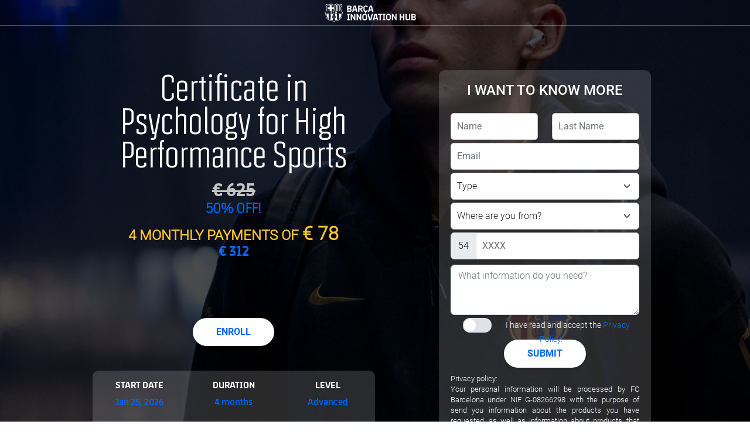

--- FILE ---
content_type: text/html; charset=UTF-8
request_url: https://elearning.barcainnovationhub.com/certificate-in-psychology-for-high-performance-sports-landing-compra-209-en/
body_size: 24888
content:

<!DOCTYPE html>
<html lang="en-US">

<head>
    <title>Certificate in Psychology for High Performance Sports-landing compra 209 en - Barça Innovation Hub</title>
    <meta charset="UTF-8">
    <meta name="viewport" content="width=device-width, initial-scale=1">
    <meta name="facebook-domain-verification" content="so8zh3czzilewpjb2psuphf3naxmyh" />
    <link rel="pingback" href="https://elearning.barcainnovationhub.com/xmlrpc.php">
    <link rel="shortcut icon" href="https://static.capabiliaserver.com/frontend/clients/barcanew/wp_prod/wp-content/themes/barcelona/favicon-150x150.png" />

    <meta name='robots' content='index, follow, max-image-preview:large, max-snippet:-1, max-video-preview:-1' />
<link rel="alternate" hreflang="en" href="https://elearning.barcainnovationhub.com/certificate-in-psychology-for-high-performance-sports-landing-compra-209-en/" />
<link rel="alternate" hreflang="es" href="https://elearning.barcainnovationhub.com/es/certificado-en-psicologia-de-alto-rendimiento-deportivo-compra-209-es/" />
<link rel="alternate" hreflang="x-default" href="https://elearning.barcainnovationhub.com/certificate-in-psychology-for-high-performance-sports-landing-compra-209-en/" />

	<!-- This site is optimized with the Yoast SEO plugin v23.0 - https://yoast.com/wordpress/plugins/seo/ -->
	<link rel="canonical" href="https://elearning.barcainnovationhub.com/certificate-in-psychology-for-high-performance-sports-landing-compra-209-en/" />
	<meta property="og:locale" content="en_US" />
	<meta property="og:type" content="article" />
	<meta property="og:title" content="Certificate in Psychology for High Performance Sports-landing compra 209 en - Barça Innovation Hub" />
	<meta property="og:url" content="https://elearning.barcainnovationhub.com/certificate-in-psychology-for-high-performance-sports-landing-compra-209-en/" />
	<meta property="og:site_name" content="Barça Innovation Hub" />
	<meta property="article:publisher" content="https://www.facebook.com/fcbuniversitas" />
	<meta property="article:modified_time" content="2025-04-24T13:12:16+00:00" />
	<meta name="twitter:card" content="summary_large_image" />
	<meta name="twitter:site" content="@BarcaInnoHub" />
	<script type="application/ld+json" class="yoast-schema-graph">{"@context":"https://schema.org","@graph":[{"@type":"WebPage","@id":"https://elearning.barcainnovationhub.com/certificate-in-psychology-for-high-performance-sports-landing-compra-209-en/","url":"https://elearning.barcainnovationhub.com/certificate-in-psychology-for-high-performance-sports-landing-compra-209-en/","name":"Certificate in Psychology for High Performance Sports-landing compra 209 en - Barça Innovation Hub","isPartOf":{"@id":"https://elearning.barcainnovationhub.com/#website"},"datePublished":"2022-02-03T15:06:24+00:00","dateModified":"2025-04-24T13:12:16+00:00","inLanguage":"en-US","potentialAction":[{"@type":"ReadAction","target":["https://elearning.barcainnovationhub.com/certificate-in-psychology-for-high-performance-sports-landing-compra-209-en/"]}]},{"@type":"WebSite","@id":"https://elearning.barcainnovationhub.com/#website","url":"https://elearning.barcainnovationhub.com/","name":"Barça Innovation Hub","description":"The worldwide centre for sports knowledge and innovation","potentialAction":[{"@type":"SearchAction","target":{"@type":"EntryPoint","urlTemplate":"https://elearning.barcainnovationhub.com/?s={search_term_string}"},"query-input":"required name=search_term_string"}],"inLanguage":"en-US"}]}</script>
	<!-- / Yoast SEO plugin. -->


<script type="text/javascript">
/* <![CDATA[ */
window._wpemojiSettings = {"baseUrl":"https:\/\/s.w.org\/images\/core\/emoji\/15.0.3\/72x72\/","ext":".png","svgUrl":"https:\/\/s.w.org\/images\/core\/emoji\/15.0.3\/svg\/","svgExt":".svg","source":{"concatemoji":"https:\/\/elearning.barcainnovationhub.com\/wp-includes\/js\/wp-emoji-release.min.js?ver=6.6"}};
/*! This file is auto-generated */
!function(i,n){var o,s,e;function c(e){try{var t={supportTests:e,timestamp:(new Date).valueOf()};sessionStorage.setItem(o,JSON.stringify(t))}catch(e){}}function p(e,t,n){e.clearRect(0,0,e.canvas.width,e.canvas.height),e.fillText(t,0,0);var t=new Uint32Array(e.getImageData(0,0,e.canvas.width,e.canvas.height).data),r=(e.clearRect(0,0,e.canvas.width,e.canvas.height),e.fillText(n,0,0),new Uint32Array(e.getImageData(0,0,e.canvas.width,e.canvas.height).data));return t.every(function(e,t){return e===r[t]})}function u(e,t,n){switch(t){case"flag":return n(e,"\ud83c\udff3\ufe0f\u200d\u26a7\ufe0f","\ud83c\udff3\ufe0f\u200b\u26a7\ufe0f")?!1:!n(e,"\ud83c\uddfa\ud83c\uddf3","\ud83c\uddfa\u200b\ud83c\uddf3")&&!n(e,"\ud83c\udff4\udb40\udc67\udb40\udc62\udb40\udc65\udb40\udc6e\udb40\udc67\udb40\udc7f","\ud83c\udff4\u200b\udb40\udc67\u200b\udb40\udc62\u200b\udb40\udc65\u200b\udb40\udc6e\u200b\udb40\udc67\u200b\udb40\udc7f");case"emoji":return!n(e,"\ud83d\udc26\u200d\u2b1b","\ud83d\udc26\u200b\u2b1b")}return!1}function f(e,t,n){var r="undefined"!=typeof WorkerGlobalScope&&self instanceof WorkerGlobalScope?new OffscreenCanvas(300,150):i.createElement("canvas"),a=r.getContext("2d",{willReadFrequently:!0}),o=(a.textBaseline="top",a.font="600 32px Arial",{});return e.forEach(function(e){o[e]=t(a,e,n)}),o}function t(e){var t=i.createElement("script");t.src=e,t.defer=!0,i.head.appendChild(t)}"undefined"!=typeof Promise&&(o="wpEmojiSettingsSupports",s=["flag","emoji"],n.supports={everything:!0,everythingExceptFlag:!0},e=new Promise(function(e){i.addEventListener("DOMContentLoaded",e,{once:!0})}),new Promise(function(t){var n=function(){try{var e=JSON.parse(sessionStorage.getItem(o));if("object"==typeof e&&"number"==typeof e.timestamp&&(new Date).valueOf()<e.timestamp+604800&&"object"==typeof e.supportTests)return e.supportTests}catch(e){}return null}();if(!n){if("undefined"!=typeof Worker&&"undefined"!=typeof OffscreenCanvas&&"undefined"!=typeof URL&&URL.createObjectURL&&"undefined"!=typeof Blob)try{var e="postMessage("+f.toString()+"("+[JSON.stringify(s),u.toString(),p.toString()].join(",")+"));",r=new Blob([e],{type:"text/javascript"}),a=new Worker(URL.createObjectURL(r),{name:"wpTestEmojiSupports"});return void(a.onmessage=function(e){c(n=e.data),a.terminate(),t(n)})}catch(e){}c(n=f(s,u,p))}t(n)}).then(function(e){for(var t in e)n.supports[t]=e[t],n.supports.everything=n.supports.everything&&n.supports[t],"flag"!==t&&(n.supports.everythingExceptFlag=n.supports.everythingExceptFlag&&n.supports[t]);n.supports.everythingExceptFlag=n.supports.everythingExceptFlag&&!n.supports.flag,n.DOMReady=!1,n.readyCallback=function(){n.DOMReady=!0}}).then(function(){return e}).then(function(){var e;n.supports.everything||(n.readyCallback(),(e=n.source||{}).concatemoji?t(e.concatemoji):e.wpemoji&&e.twemoji&&(t(e.twemoji),t(e.wpemoji)))}))}((window,document),window._wpemojiSettings);
/* ]]> */
</script>
<style id='wp-emoji-styles-inline-css' type='text/css'>

	img.wp-smiley, img.emoji {
		display: inline !important;
		border: none !important;
		box-shadow: none !important;
		height: 1em !important;
		width: 1em !important;
		margin: 0 0.07em !important;
		vertical-align: -0.1em !important;
		background: none !important;
		padding: 0 !important;
	}
</style>
<link rel='stylesheet' id='wp-block-library-css' href='https://static.capabiliaserver.com/frontend/wp/wp-includes/css/dist/block-library/style.min.css?ver=6.6' type='text/css' media='all' />
<style id='classic-theme-styles-inline-css' type='text/css'>
/*! This file is auto-generated */
.wp-block-button__link{color:#fff;background-color:#32373c;border-radius:9999px;box-shadow:none;text-decoration:none;padding:calc(.667em + 2px) calc(1.333em + 2px);font-size:1.125em}.wp-block-file__button{background:#32373c;color:#fff;text-decoration:none}
</style>
<style id='global-styles-inline-css' type='text/css'>
:root{--wp--preset--aspect-ratio--square: 1;--wp--preset--aspect-ratio--4-3: 4/3;--wp--preset--aspect-ratio--3-4: 3/4;--wp--preset--aspect-ratio--3-2: 3/2;--wp--preset--aspect-ratio--2-3: 2/3;--wp--preset--aspect-ratio--16-9: 16/9;--wp--preset--aspect-ratio--9-16: 9/16;--wp--preset--color--black: #000000;--wp--preset--color--cyan-bluish-gray: #abb8c3;--wp--preset--color--white: #ffffff;--wp--preset--color--pale-pink: #f78da7;--wp--preset--color--vivid-red: #cf2e2e;--wp--preset--color--luminous-vivid-orange: #ff6900;--wp--preset--color--luminous-vivid-amber: #fcb900;--wp--preset--color--light-green-cyan: #7bdcb5;--wp--preset--color--vivid-green-cyan: #00d084;--wp--preset--color--pale-cyan-blue: #8ed1fc;--wp--preset--color--vivid-cyan-blue: #0693e3;--wp--preset--color--vivid-purple: #9b51e0;--wp--preset--gradient--vivid-cyan-blue-to-vivid-purple: linear-gradient(135deg,rgba(6,147,227,1) 0%,rgb(155,81,224) 100%);--wp--preset--gradient--light-green-cyan-to-vivid-green-cyan: linear-gradient(135deg,rgb(122,220,180) 0%,rgb(0,208,130) 100%);--wp--preset--gradient--luminous-vivid-amber-to-luminous-vivid-orange: linear-gradient(135deg,rgba(252,185,0,1) 0%,rgba(255,105,0,1) 100%);--wp--preset--gradient--luminous-vivid-orange-to-vivid-red: linear-gradient(135deg,rgba(255,105,0,1) 0%,rgb(207,46,46) 100%);--wp--preset--gradient--very-light-gray-to-cyan-bluish-gray: linear-gradient(135deg,rgb(238,238,238) 0%,rgb(169,184,195) 100%);--wp--preset--gradient--cool-to-warm-spectrum: linear-gradient(135deg,rgb(74,234,220) 0%,rgb(151,120,209) 20%,rgb(207,42,186) 40%,rgb(238,44,130) 60%,rgb(251,105,98) 80%,rgb(254,248,76) 100%);--wp--preset--gradient--blush-light-purple: linear-gradient(135deg,rgb(255,206,236) 0%,rgb(152,150,240) 100%);--wp--preset--gradient--blush-bordeaux: linear-gradient(135deg,rgb(254,205,165) 0%,rgb(254,45,45) 50%,rgb(107,0,62) 100%);--wp--preset--gradient--luminous-dusk: linear-gradient(135deg,rgb(255,203,112) 0%,rgb(199,81,192) 50%,rgb(65,88,208) 100%);--wp--preset--gradient--pale-ocean: linear-gradient(135deg,rgb(255,245,203) 0%,rgb(182,227,212) 50%,rgb(51,167,181) 100%);--wp--preset--gradient--electric-grass: linear-gradient(135deg,rgb(202,248,128) 0%,rgb(113,206,126) 100%);--wp--preset--gradient--midnight: linear-gradient(135deg,rgb(2,3,129) 0%,rgb(40,116,252) 100%);--wp--preset--font-size--small: 13px;--wp--preset--font-size--medium: 20px;--wp--preset--font-size--large: 36px;--wp--preset--font-size--x-large: 42px;--wp--preset--spacing--20: 0.44rem;--wp--preset--spacing--30: 0.67rem;--wp--preset--spacing--40: 1rem;--wp--preset--spacing--50: 1.5rem;--wp--preset--spacing--60: 2.25rem;--wp--preset--spacing--70: 3.38rem;--wp--preset--spacing--80: 5.06rem;--wp--preset--shadow--natural: 6px 6px 9px rgba(0, 0, 0, 0.2);--wp--preset--shadow--deep: 12px 12px 50px rgba(0, 0, 0, 0.4);--wp--preset--shadow--sharp: 6px 6px 0px rgba(0, 0, 0, 0.2);--wp--preset--shadow--outlined: 6px 6px 0px -3px rgba(255, 255, 255, 1), 6px 6px rgba(0, 0, 0, 1);--wp--preset--shadow--crisp: 6px 6px 0px rgba(0, 0, 0, 1);}:where(.is-layout-flex){gap: 0.5em;}:where(.is-layout-grid){gap: 0.5em;}body .is-layout-flex{display: flex;}.is-layout-flex{flex-wrap: wrap;align-items: center;}.is-layout-flex > :is(*, div){margin: 0;}body .is-layout-grid{display: grid;}.is-layout-grid > :is(*, div){margin: 0;}:where(.wp-block-columns.is-layout-flex){gap: 2em;}:where(.wp-block-columns.is-layout-grid){gap: 2em;}:where(.wp-block-post-template.is-layout-flex){gap: 1.25em;}:where(.wp-block-post-template.is-layout-grid){gap: 1.25em;}.has-black-color{color: var(--wp--preset--color--black) !important;}.has-cyan-bluish-gray-color{color: var(--wp--preset--color--cyan-bluish-gray) !important;}.has-white-color{color: var(--wp--preset--color--white) !important;}.has-pale-pink-color{color: var(--wp--preset--color--pale-pink) !important;}.has-vivid-red-color{color: var(--wp--preset--color--vivid-red) !important;}.has-luminous-vivid-orange-color{color: var(--wp--preset--color--luminous-vivid-orange) !important;}.has-luminous-vivid-amber-color{color: var(--wp--preset--color--luminous-vivid-amber) !important;}.has-light-green-cyan-color{color: var(--wp--preset--color--light-green-cyan) !important;}.has-vivid-green-cyan-color{color: var(--wp--preset--color--vivid-green-cyan) !important;}.has-pale-cyan-blue-color{color: var(--wp--preset--color--pale-cyan-blue) !important;}.has-vivid-cyan-blue-color{color: var(--wp--preset--color--vivid-cyan-blue) !important;}.has-vivid-purple-color{color: var(--wp--preset--color--vivid-purple) !important;}.has-black-background-color{background-color: var(--wp--preset--color--black) !important;}.has-cyan-bluish-gray-background-color{background-color: var(--wp--preset--color--cyan-bluish-gray) !important;}.has-white-background-color{background-color: var(--wp--preset--color--white) !important;}.has-pale-pink-background-color{background-color: var(--wp--preset--color--pale-pink) !important;}.has-vivid-red-background-color{background-color: var(--wp--preset--color--vivid-red) !important;}.has-luminous-vivid-orange-background-color{background-color: var(--wp--preset--color--luminous-vivid-orange) !important;}.has-luminous-vivid-amber-background-color{background-color: var(--wp--preset--color--luminous-vivid-amber) !important;}.has-light-green-cyan-background-color{background-color: var(--wp--preset--color--light-green-cyan) !important;}.has-vivid-green-cyan-background-color{background-color: var(--wp--preset--color--vivid-green-cyan) !important;}.has-pale-cyan-blue-background-color{background-color: var(--wp--preset--color--pale-cyan-blue) !important;}.has-vivid-cyan-blue-background-color{background-color: var(--wp--preset--color--vivid-cyan-blue) !important;}.has-vivid-purple-background-color{background-color: var(--wp--preset--color--vivid-purple) !important;}.has-black-border-color{border-color: var(--wp--preset--color--black) !important;}.has-cyan-bluish-gray-border-color{border-color: var(--wp--preset--color--cyan-bluish-gray) !important;}.has-white-border-color{border-color: var(--wp--preset--color--white) !important;}.has-pale-pink-border-color{border-color: var(--wp--preset--color--pale-pink) !important;}.has-vivid-red-border-color{border-color: var(--wp--preset--color--vivid-red) !important;}.has-luminous-vivid-orange-border-color{border-color: var(--wp--preset--color--luminous-vivid-orange) !important;}.has-luminous-vivid-amber-border-color{border-color: var(--wp--preset--color--luminous-vivid-amber) !important;}.has-light-green-cyan-border-color{border-color: var(--wp--preset--color--light-green-cyan) !important;}.has-vivid-green-cyan-border-color{border-color: var(--wp--preset--color--vivid-green-cyan) !important;}.has-pale-cyan-blue-border-color{border-color: var(--wp--preset--color--pale-cyan-blue) !important;}.has-vivid-cyan-blue-border-color{border-color: var(--wp--preset--color--vivid-cyan-blue) !important;}.has-vivid-purple-border-color{border-color: var(--wp--preset--color--vivid-purple) !important;}.has-vivid-cyan-blue-to-vivid-purple-gradient-background{background: var(--wp--preset--gradient--vivid-cyan-blue-to-vivid-purple) !important;}.has-light-green-cyan-to-vivid-green-cyan-gradient-background{background: var(--wp--preset--gradient--light-green-cyan-to-vivid-green-cyan) !important;}.has-luminous-vivid-amber-to-luminous-vivid-orange-gradient-background{background: var(--wp--preset--gradient--luminous-vivid-amber-to-luminous-vivid-orange) !important;}.has-luminous-vivid-orange-to-vivid-red-gradient-background{background: var(--wp--preset--gradient--luminous-vivid-orange-to-vivid-red) !important;}.has-very-light-gray-to-cyan-bluish-gray-gradient-background{background: var(--wp--preset--gradient--very-light-gray-to-cyan-bluish-gray) !important;}.has-cool-to-warm-spectrum-gradient-background{background: var(--wp--preset--gradient--cool-to-warm-spectrum) !important;}.has-blush-light-purple-gradient-background{background: var(--wp--preset--gradient--blush-light-purple) !important;}.has-blush-bordeaux-gradient-background{background: var(--wp--preset--gradient--blush-bordeaux) !important;}.has-luminous-dusk-gradient-background{background: var(--wp--preset--gradient--luminous-dusk) !important;}.has-pale-ocean-gradient-background{background: var(--wp--preset--gradient--pale-ocean) !important;}.has-electric-grass-gradient-background{background: var(--wp--preset--gradient--electric-grass) !important;}.has-midnight-gradient-background{background: var(--wp--preset--gradient--midnight) !important;}.has-small-font-size{font-size: var(--wp--preset--font-size--small) !important;}.has-medium-font-size{font-size: var(--wp--preset--font-size--medium) !important;}.has-large-font-size{font-size: var(--wp--preset--font-size--large) !important;}.has-x-large-font-size{font-size: var(--wp--preset--font-size--x-large) !important;}
:where(.wp-block-post-template.is-layout-flex){gap: 1.25em;}:where(.wp-block-post-template.is-layout-grid){gap: 1.25em;}
:where(.wp-block-columns.is-layout-flex){gap: 2em;}:where(.wp-block-columns.is-layout-grid){gap: 2em;}
:root :where(.wp-block-pullquote){font-size: 1.5em;line-height: 1.6;}
</style>
<link rel='stylesheet' id='wpml-blocks-css' href='https://static.capabiliaserver.com/frontend/wp/wp-content/plugins/sitepress-multilingual-cms/dist/css/blocks/styles.css?ver=4.6.10' type='text/css' media='all' />
<link rel="https://api.w.org/" href="https://elearning.barcainnovationhub.com/wp-json/" /><link rel="alternate" title="JSON" type="application/json" href="https://elearning.barcainnovationhub.com/wp-json/wp/v2/pages/117972" /><link rel='shortlink' href='https://elearning.barcainnovationhub.com/?p=117972' />
<link rel="alternate" title="oEmbed (JSON)" type="application/json+oembed" href="https://elearning.barcainnovationhub.com/wp-json/oembed/1.0/embed?url=https%3A%2F%2Felearning.barcainnovationhub.com%2Fcertificate-in-psychology-for-high-performance-sports-landing-compra-209-en%2F" />
<link rel="alternate" title="oEmbed (XML)" type="text/xml+oembed" href="https://elearning.barcainnovationhub.com/wp-json/oembed/1.0/embed?url=https%3A%2F%2Felearning.barcainnovationhub.com%2Fcertificate-in-psychology-for-high-performance-sports-landing-compra-209-en%2F&#038;format=xml" />
<meta name="generator" content="WPML ver:4.6.10 stt:5,8,1,66,45,2;" />
<script type="text/javascript">
var js_translations = {
	'Se actualizó su contraseña' 								: "Your password was updated",
	'Cancelar' 													: "Cancel",
	'Datos guardados correctamente' 							: "Data saved correctly",
	'Ocurrió un error, intente nuevamente'						: "An error occurred, try again",
	'Ocurrió un error'											: "An error occurred",
	'año' 														: "year",
	'años' 														: "years",
	'mes' 														: "month",
	'meses' 													: "months",
	'día' 														: "Day",
	'hora' 														: "hour",
	'minuto'													: "minute",
	'y' 														: "and",
	'Registrate' 												: "Register",
	'Mis Cursos' 												: "My courses",
	'Mis Certificados' 											: "My certificates",
	'Eventos' 													: "Events",
	'Mis Compras' 												: "My purchases",
	'Mi Perfil' 												: "My profile",
	'Cerrar Sesión' 											: "Log out",
	'Conferencias' 												: "Conferences",
	'Programas' 												: "Programs",
	'Acceder' 													: "Acceder",
	'Inicia Sesión' 											: "Log In",
	'Regístrate' 												: "Register",
	'MOSTRAR CONTENIDO' 										: "show content",
	'MOSTRAR CERTIFICADOS' 										: "SHOW CERTIFICATES",
	'IR A CLASES' 												: "go to class",
	'Finalizado' 												: "Finalized",
	'Tu Calificación es:' 										: "Your Rating is:",
	'¡Has completado el curso!' 								: "You have completed the course!",
	'¡El curso ha finalizado!' 									: "Your course has finalized!",
	'OBTENER CERTIFICADO' 										: "OBTAIN CERTIFICATE",
	'VER CERTIFICADO' 											: "SEE CERTIFICATE",
	'No hay cursos para mostrar' 								: "There are no courses to show",
	'Compra'													: "Purchase",
	'Fecha'														: "Date",
	'Transacción'												: "Transaction",
	'DETALLE DE COMPRA'											: "DETAIL OF PURCHASE",
	'Precio'													: "Cost",
	'CERRAR DETALLE'											: "CLOSE DETAIL",
	'No hay productos para mostrar'								: "There are no products to display",
	'No hay certificados para mostrar'							: "There are no certificates to show",
	'No hay certificados de eventos para mostrar'				: "No hay certificados de eventos para mostrar",
	'IR AL CATÁLOGO'											: "GO TO THE CATALOG",
	'Debe iniciar sesión' 										: "You must log in",
	'¿Estás seguro de cerrar sesión?'							: "Are you sure to log out?",
	'Información no disponible por el momento' 					: "Information not available at the moment",
	'En Curso' 													: "In progress",
	'inicio' 													: "start",
	'Duración' 													: "Duration",
	'No comenzado'												: "Not started",
	'Los precios están expresados en Euros' 					: "The prices are expressed in Euros",
	'Los precios están expresados en Dólares Estadounidenses' 	: "Prices are expressed in US Dollars",
	'Los precios están expresados en' 							: "The prices are expressed in",
	'Producto' 													: "Product",
	'Certificado de Aprobación' 								: "Certificado de Aprobación",
	'Certificado de Participación' 								: "Participation certificate",
	'Certificado de Evento'                                     : "Event Certificate",
	'Descargar' 												: "DOWNLOAD",
	'Ha participado del'										: "Ha participado del",
	'Actualizando sus cursos...'								: "Actualizando sus cursos...",
	'Actualizando sus compras...'								: "Actualizando sus compras...",
	'El usuario no fue encontrado'								: "El usuario no fue encontrado",
	'Su Juramento de Honor se guardó con éxito.' 				: "Su Juramento de Honor se guardó con éxito.",
	'FORMULARIO DE CONFORMIDAD'									: "COMPLIANCE FORM",
	'Debes completar el formulario de conformidad'				: "You must fill out the compliance form",
	'Continuar'													: "Continue",
	'Cancelar'													: "Cancel",
	'Aceptar'													: "Accept",
	'Cargando'													: "Loading",
	'Generando certificado...'									: "Generating certificate...",
	'Esto puede tardar unos minutos' 							: "This may take a few minutes",
	'Descargando certificado'									: "Downloading certificate",
	'El archivo supera el peso máximo de 8M'					: "El archivo supera el peso máximo de 8M",
	'El formato del archivo debe ser PDF'						: "El formato del archivo debe ser PDF",
	'Su sesión a expirado. Debe loguearse nuevamente.'			: "Your session has expired. You must log in again.",
	'Cerrando Sesión'											: "Closing session",
	'Es necesario firmar el Juramento de Eventos<br> para descargar sus certificados'					: "It is necessary to sign the Oath of Events <br>to download your certificates",
	'Nos alegra ver tus ganas de aprender. Te recordamos que tu programa de formación inicia el día' 	: "We’re happy to see how eager you are to start learning. We would like to remind you that your training program begins ",
	'Mientras tanto, te sugerimos leer el <b>Manual de Bienvenida</b> que te enviamos por email. Allí encontrarás información en detalle sobre las funcionalidades de la plataforma y de los criterios de evaluación, entre otros tópicos.' 												 : "In the meantime, we suggest that you read through the <b>Welcome Guide</b>. There you will find detailed information about the features of the platform and evaluation criteria, among other topics.",
	'Si tienes alguna consulta, visita nuestro '														: "If you have any questions, please visit our ",
	'Centro de Servicio'																: "Service Center",
	'Las contraseñas deben tener al menos una mayuscula.'								: "Passwords must have at least one uppercase.",
	'Fecha inicio:'																		: "Start date:",
	'Fecha fin:'																		: "Fecha fin:",
	'Duración:'																			: "Duration:",
	'Inscríbete en el webinar'															: "Sign up for the webinar",
	'Regístrate ahora'																	: "Register now",
	'DESCARGAR CERTIFICADO DE APROBACIÓN'												: "DOWNLOAD CERTIFICATE OF APPROVAL",
	'DESCARGAR CERTIFICADO'																: "DOWNLOAD CERTIFICATE",
	'No disponible'																		: "Not available",
	'Disponible a partir del:'															: "Available from:",
	'Tu certificado de aprobación del curso todavia no está disponible.'				: "Your course completion certificate is not yet available.",
	'No hay giftcards para mostrar'														: "No hay giftcards para mostrar",
	'Condiciones de aprobación'															: "Approval Conditions",
	'Manual de Bienvenida'																: "Welcome manual",
	'Bienvenido,'																		: "WELCOME, ",
	'Leer más...'																		: "Leer más...",
	'Leer menos...'																		: "Leer menos...",
	'Regalar ahora'																		: "Regalar ahora"
}


var _e = function(string){
    if (!(string in js_translations)) {
        return string;
    }

    return js_translations[string];
}
</script>

<script type="text/javascript">
const OCTAVIO_API 						= 'https://octavio.capabiliaserver.com/api/v1';
const CAPABILIA_SERVER					= 'https://elearning.barcainnovationhub.com';
const ICL_LANGUAGE_DEFAULT 				= 'en';
const ICL_LANGUAGE_CODE 				= 'en';
const ICL_LANGUAGE_CURRENT 				= (ICL_LANGUAGE_CODE != ICL_LANGUAGE_DEFAULT) ? ICL_LANGUAGE_CODE : '';
const BloginfoUrl 						= (ICL_LANGUAGE_CODE != ICL_LANGUAGE_DEFAULT) ? 'https://elearning.barcainnovationhub.com' : 'https://elearning.barcainnovationhub.com/';
const templateUrl 						= 'https://static.capabiliaserver.com/frontend/clients/barcanew/wp_prod/wp-content/themes/barcelona';
const CLIENT_ID 						= '101';
const CANVAS_URL  						= 'https://capabilia.instructure.com';
const CHECK_SPECIAL_PURCHASES 			= true;
const SPECIAL_PURCHASES 				= ['2342']; // 'update-center'
const hubspotGlobalFormUrl 				= 'https://elearning.barcainnovationhub.com/wp-content/themes/barcelona/hubspot/hubspot-send-form-more-information.php';
const hubspotSuscribeFormUrl 			= 'https://elearning.barcainnovationhub.com/wp-content/themes/barcelona/hubspot/hubspot-suscribe.php';
const hubspotWizzardStartUpFormUrl 		= 'https://elearning.barcainnovationhub.com/wp-content/themes/barcelona/hubspot/hubspot-wizzard-startup-form.php';
const hubspotWizzardResearcherFormUrl 	= 'https://elearning.barcainnovationhub.com/wp-content/themes/barcelona/hubspot/hubspot-wizzard-researcher-form.php';
const hubspotWizzardEnterpriceFormUrl 	= 'https://elearning.barcainnovationhub.com/wp-content/themes/barcelona/hubspot/hubspot-wizzard-enterprice-form.php';
const hubspotContactBlackFriday 		= 'https://elearning.barcainnovationhub.com/wp-content/themes/barcelona/hubspot/hubspot-contact-blackfriday.php';
const hubspotContactFormUrl 			= 'https://elearning.barcainnovationhub.com/wp-content/themes/barcelona/hubspot/hubspot-contact.php';
const hubspotContactAccionComercialFormUrl 			= 'https://elearning.barcainnovationhub.com/wp-content/themes/barcelona/hubspot/hubspot-contact-accion-comercial.php';
const hubspotPostulationFormUrl 		= 'https://elearning.barcainnovationhub.com/wp-content/themes/barcelona/hubspot/hubspot-postulation-form.php';
const hubspotPostulationPVISFormUrl 		= 'https://elearning.barcainnovationhub.com/wp-content/themes/barcelona/hubspot/hubspot-postulation-programa-vis-form.php';
const hubspotConsentForm 				= 'https://elearning.barcainnovationhub.com/wp-content/themes/barcelona/hubspot/hubspot-consent-form.php';
const hubspotConultUserConcentForm 		= 'https://elearning.barcainnovationhub.com/wp-content/themes/barcelona/hubspot/hubspot-consent-form-consult-user.php';
const hubspotGlobalPostulationFormUrl	= 'https://elearning.barcainnovationhub.com/wp-content/themes/barcelona/hubspot/hubspot-global-postulation-form.php';
const hubspotLandingPartners			= 'https://elearning.barcainnovationhub.com/wp-content/themes/barcelona/hubspot/hubspot-landing-partners.php';
const hubspotLandingPageSimpleForm		= 'https://elearning.barcainnovationhub.com/wp-content/themes/barcelona/hubspot/hubspot-landing-page-simple-form.php';
const hubspotReferidos					= 'https://elearning.barcainnovationhub.com/wp-content/themes/barcelona/hubspot/hubspot-referidos.php';
const USER_CACHE 						= 'cache';
const PAGETITLE 						= 'Certificate in Psychology for High Performance Sports-landing compra 209 en';
const PAGESLUG							= 'certificate-in-psychology-for-high-performance-sports-landing-compra-209-en';
const IFISSINGLE 						= 'contingut estatic';
const IF404 							= 'FALSE';
const PathScriptRutaEn					= 'https://elearning.barcainnovationhub.com/wp-content/themes/barcelona/path/Preguntas_en.php';
const PathScriptRutaEs					= 'https://elearning.barcainnovationhub.com/wp-content/themes/barcelona/path/Preguntas_es.php';
const PathScriptRutaProductoEn			= 'https://elearning.barcainnovationhub.com/wp-content/themes/barcelona/path/traeProductoElegido_en.php';
const PathScriptRutaProductoEs			= 'https://elearning.barcainnovationhub.com/wp-content/themes/barcelona/path/traeProductoElegido_es.php';
const hubspotPathForm					= 'https://elearning.barcainnovationhub.com/wp-content/themes/barcelona/hubspot/hubspot-path-form.php';
const hubspotContributorsForm			= 'https://elearning.barcainnovationhub.com/wp-content/themes/barcelona/hubspot/hubspot-contributors-form.php';
const hubspotb2b 						= 'https://elearning.barcainnovationhub.com/wp-content/themes/barcelona/hubspot/hubspotb2b.php';
const hubspotUpdateProfile				= 'https://elearning.barcainnovationhub.com/wp-content/themes/barcelona/hubspot/hubspot-update-profile.php';


/*Mis Webinars*/
const hubspotWebinars					= 'https://elearning.barcainnovationhub.com/wp-content/themes/barcelona/hubspot/hubspot-webinars.php';
const urlCursadoWebinars				= 'https://elearning.barcainnovationhub.com/wp-content/themes/barcelona/page-templates/cap-my-webinars.php';
const getProductsWpWebinars				= 'https://elearning.barcainnovationhub.com/wp-content/themes/barcelona/webinars/webinarsProductWpGet.php';
/*Mis Webinars*/

/*ID para eventos de Pixel y CAPI*/
const capiPixelEventID					= 'VIItGGfRCl';
/*ID para eventos de Pixel y CAPI*/

/*-------------------------CODIGO CONDICIONES PARA CURSOS-------------------------*/
const boton_en_producto_requisitos 				= '1';

/*ARRAY PARA FILTRAR CURSOS EN DONDE SE MOSTRARÁM REQUISITOS*/
const arrayIdProductosDeRequisitos 		= '[{"id":"1402","link":""},{"id":"721","link":""},{"id":"250","link":""}]';
/*ARRAY PARA FILTRAR CURSOS EN DONDE SE MOSTRARÁM REQUISITOS*/

/*ARRAY PARA FILTRAR CURSOS EN DONDE SE MOSTRARÁM REQUISITOS*/
const arrayIdCursosDeRequisitos 		= '[]';
/*ARRAY PARA FILTRAR CURSOS EN DONDE SE MOSTRARÁM REQUISITOS*/

/*VARIABLE PARA TIPO DE BOTON DE REQUISITOS*/
const tipoCtaRequisitos 	= 'boton';
const textolinkRequisitos	= '';
/*VARIABLE PARA TIPO DE BOTON DE REQUISITOS*/
/*-------------------------ENDS CODIGO CONDICIONES PARA CURSOS-------------------------*/

/*Mis Giftcards*/
const hubspotGiftcards					= 'https://elearning.barcainnovationhub.com/wp-content/themes/barcelona/hubspot/hubspot-giftcard.php';
/*Mis Giftcards*/

// cargamos la URL de Certificaciones
const URL_CERTIFICACIONES = 'https://certificaciones.capabiliaserver.com/api/v1';

const REQUIRED_SESSION_VARS_NAMES 		= {
											'UserId' 		: 'userId',
											'TokenOctavio' 	: 'authToken'
										};
const INFO_SESSION_VARS_NAMES			= {
								            'NombreUsuario'         : 'nombre',
								            'ApellidoUsuario'       : 'apellido',
								            'MailUsuario' 			: 'email',
								            'CalleUsuario'          : 'calle',
								            'NumeroCalleUsuario'    : 'numero',
								            'PisoUsuario'           : 'piso',
								            'CiudadUsuario'         : 'ciudad',
								            'CpUsuario'             : 'cp',
								            'FechaNacUsuario'       : 'fechaDeNacimiento',
								            'IdiomaUsuario'         : 'idioma',
								            'PaisUsuario'           : 'pais',
								            'ProvinciaUsuario'      : 'provincia',
											'deudor'      : 'deudor',
										};

const PLATFORM_USER_IP					= '18.188.2.38';
const getRestringedCountries 			= 'RU, AR, PE, EG, KW, MA, SA, JO, QA, TR, IL, AM, AZ, BY, KZ, KG, MD, TJ, TM, UA, UZ, PY, BR, CO, EC, SV, ES, NPL';



if (localStorage.getItem('Authorized') == 'true') {
	localStorage.removeItem('myPurchases');
	localStorage.removeItem('myCourses');
	localStorage.removeItem('canvas-courses');
}
</script>    <!-- ADOBE LAUNCH -->
    <script src="//assets.adobedtm.com/launch-EN34cf030df5534d6395af8319e4d4561c.min.js"
    async></script>
    <!-- ADOBE LAUNCH -->

    <!-- Google Tag Manager -->
    <script>(function(w,d,s,l,i){w[l]=w[l]||[];w[l].push({'gtm.start':

    new Date().getTime(),event:'gtm.js'});var f=d.getElementsByTagName(s)[0],

    j=d.createElement(s),dl=l!='dataLayer'?'&l='+l:'';j.async=true;j.src=

    'https://www.googletagmanager.com/gtm.js?id='+i+dl;f.parentNode.insertBefore(j,f);

    })(window,document,'script','dataLayer','GTM-W2W6F5JR');</script>
    <!-- End Google Tag Manager -->


    <!-- MANDY DESHABILITADO POR MIGRACIÓN PROGRESIVA -->

                <link rel="stylesheet" href="https://static.capabiliaserver.com/frontend/clients/barcanew/wp_prod/wp-content/themes/barcelona/assets/public/css/mandify.min.css?v=2.1.2">
    
    <!-- MANDY DESHABILITADO POR MIGRACIÓN PROGRESIVA -->

    
            <!-- BEGIN Global site tag (gtag.js) - Google Analytics -->
        <script src="https://www.googletagmanager.com/gtag/js?id=UA-69349276-4"></script>
        <script>
            window.dataLayer2 = window.dataLayer2 || [];

            function gtag() {
                dataLayer2.push(arguments);
            }
            gtag('js', new Date());
            gtag('config', 'UA-69349276-4');
        </script>
        <!-- END Global site tag (gtag.js) - Google Analytics -->

        <!-- Google Tag Manager -->
        <!-- <script async>
            (function(w, d, s, l, i) {
                w[l] = w[l] || [];
                w[l].push({
                    'gtm.start': new Date().getTime(),
                    event: 'gtm.js'
                });
                var f = d.getElementsByTagName(s)[0],
                    j = d.createElement(s),
                    dl = l != 'dataLayer2' ? '&l=' + l : '';
                j.async = true;
                j.src =
                    'https://www.googletagmanager.com/gtm.js?id=' + i + dl;
                f.parentNode.insertBefore(j, f);
            })(window, document, 'script', 'dataLayer2', 'GTM-KBZB7GM');
        </script> -->
        <!-- End Google Tag Manager -->

    <!-- Meta Pixel Code -->
    <script>
    !function(f,b,e,v,n,t,s)
    {if(f.fbq)return;n=f.fbq=function(){n.callMethod?
    n.callMethod.apply(n,arguments):n.queue.push(arguments)};
    if(!f._fbq)f._fbq=n;n.push=n;n.loaded=!0;n.version='2.0';
    n.queue=[];t=b.createElement(e);t.async=!0;
    t.src=v;s=b.getElementsByTagName(e)[0];
    s.parentNode.insertBefore(t,s)}(window, document,'script',
    'https://connect.facebook.net/en_US/fbevents.js');

    let pixelPayload = {};

    if (localStorage.getItem('sanitizedE') && localStorage.getItem('sanitizedE') !== '') {

        pixelPayload = {
            em: localStorage.getItem('MailUsuario'), 
            fn: localStorage.getItem('sanitizedN'),
            ln: localStorage.getItem('sanitizedA'),
            external_id: localStorage.getItem('UserId')
        };
    }   
    console.log(pixelPayload);

    fbq('init', '738968462919907', pixelPayload, { event_id: capiPixelEventID });
    fbq('track', 'PageView');
    </script>
    <noscript><img height="1" width="1" style="display:none"
    src="https://www.facebook.com/tr?id=738968462919907&ev=PageView&noscript=1&eid=VIItGGfRCl"
    /></noscript>
    <!-- End Meta Pixel Code -->

        <!-- Start of HubSpot Embed Code --> 
        <script type="text/javascript" id="hs-script-loader" async defer src="//js-eu1.hs-scripts.com/143790203.js"></script> 
        <!-- End of HubSpot Embed Code -->


        
    
    <!-- Este script modifica la tipografia en caso de idioma arabe -->
    
</head>

<body>
    <!-- Google Tag Manager (noscript) -->

    <noscript><iframe src=https://www.googletagmanager.com/ns.html?id=GTM-W2W6F5JR

    height="0" width="0" style="display:none;visibility:hidden"></iframe></noscript>

    <!-- End Google Tag Manager (noscript) -->

    <!-- Google Tag Manager (noscript) -->
    <!-- <noscript><iframe src="https://www.googletagmanager.com/ns.html?id=GTM-KBZB7GM" height="0" width="0" style="display:none;visibility:hidden"></iframe></noscript> -->
    <!-- End Google Tag Manager (noscript) -->

        <!-- BEGIN TAGS FC BARCELONA -> Serie de tags correspondientes al Barcelona -->
        <script type='text/javascript' src="//wurfl.io/wurfl.js"></script>
        <!-- Data Layer Adobe -->
        <script>
            var iclIdiomaActual     = ICL_LANGUAGE_CODE.toUpperCase();
            var typeUserDataLayer   = "general";
            var IdUserDataLayer     = null;
            var subSectionDataLayer = null;
            var canalDataLayer      = WURFL.form_factor.toLowerCase();
            var accessDataLayer     = null;           

            // UserId y Tipo d eusuario
            if (localStorage.getItem('UserId') === null) {
                IdUserDataLayer = "";
                typeUserDataLayer = "general";
                accessDataLayer = "general";
            } else {
                IdUserDataLayer = "bihub-" + localStorage.getItem('UserId');
                typeUserDataLayer = "fan";
                accessDataLayer = "registrat";
            }
            // SubSección
            if (window.location.href.indexOf("start-up") > -1) {
                subSectionDataLayer = "Start-up";
            } else if (window.location.href.indexOf("event") > -1) {
                subSectionDataLayer = "Events";
            } else if (window.location.href.indexOf("eventos-y-conferencias") > -1) {
                subSectionDataLayer = "Events";
            } else if (window.location.href.indexOf("universitas") > -1) {
                subSectionDataLayer = "Universitas";
            } else {
                subSectionDataLayer = "no informat";
            }

            fcbDL = {
                usuari: {
                    tipusUsuari: typeUserDataLayer,
                    idUsuari: IdUserDataLayer,
                },
                contingut: {
                    idioma: iclIdiomaActual,
                    seccio: 'BiHUB',
                    subseccio: subSectionDataLayer,
                    canal: canalDataLayer,
                    format: PAGESLUG == 'home' ? 'home bihub' : 'oferta',
                    url: window.location.href,
                    pageName: window.location.href,
                    acces: accessDataLayer,
                    error404: IF404,
                    error500: 'FALSE'
                },
                ecommerce:{
                    producto: localStorage.getItem('fcbDLProducts') ? JSON.parse(localStorage.getItem('fcbDLProducts')) : '',
                    moneda: 'EUR',
                    plataforma: 'capabilia'
                },
            };
            // Data Layer Adobe
            dataLayer = [{
                'idioma': iclIdiomaActual,
                'canal': canalDataLayer,
                'seccio': 'BiHUB',
                'subseccio': subSectionDataLayer
            }];

            console.log(fcbDL);
        </script>
        <!-- END TAGS FC BARCELONA -> Serie de tags correspondientes al Barcelona -->


<!---------------------------------------------------------->

    <!--Header-->
    <header class="page-header header" role="banner">
        <nav class="navbar navbar-light bg-faded">
            <div class="container justify-content-center">
                <div class="navbar-brand d-block">
                    <img class="logo-nav-header" src="https://static.capabiliaserver.com/frontend/clients/barcanew/wp_prod/wp-content/themes/barcelona/assets/images/logo-barca-3.0.png" alt="Barça Innovation Hub">
                </div>
            </div> 
        </nav>
    </header>
    <!--/Header-->

    <!-- Modal Juramento de Honor -->
    <div class="modal fade" id="modal-juramento" tabindex="-1" role="dialog" aria-hidden="true">
        <div class="modal-dialog modal-dialog-centered modal-juramento" role="document">
            <div class="modal-content">
                <div class="modal-header">
                    <h5><b>Oath of Honour</b></h5>
                    <button type="button" class="btn-close" data-bs-dismiss="modal" aria-label="Close"></button>
                </div>
                <div class="modal-body">
                    <form id="form-juramento" class="form-validation" novalidate>
                        <div class="row">
                            <div class="col-md-12 col-lg-12 col-sm-12 col-12 juramento-form">
                                <div class="row">
                                    <div class="col-md-6 mb-6 input-group">
                                        <label for="nombre-juramento">Name</label>
                                        <input type="text" class="form-control" id="nombre-juramento" placeholder="Name" required>
                                        <div class="invalid-feedback">
                                            The name entered is not valid.                                        </div>
                                    </div>
                                    <div class="col-md-6 mb-6 input-group">
                                        <label for="apellido-juramento">Last Name</label>
                                        <input type="text" class="form-control" id="apellido-juramento" placeholder="Last Name" required>
                                        <div class="invalid-feedback">
                                            The last name entered is not valid.                                        </div>
                                    </div>
                                </div>
                                <div class="row">
                                    <div class="col-md-12 mb-6 input-group">
                                        <label for="numero-identificacion-juramento">Identification document number (Passport / ID)</label>
                                        <input type="text" class="form-control" id="numero-identificacion-juramento" placeholder="Identification document number (Passport / ID)" required>
                                        <div class="invalid-feedback">
                                            The number entered is not valid                                        </div>
                                    </div>
                                </div>
                                <div class="alert alert-warning" role="alert">
                                    <div class="media">
                                        <i class="mr-3 fas fa-exclamation-triangle" style="font-size: 3rem;"></i>
                                        <div class="media-body">
                                            Please verify the information to be correct. Upon the Oath of Honour's acceptanse, these data can't be altered. After the course's completion the certification will be issued to this person.                                        </div>
                                    </div>

                                </div>
                                <div class="divider">
                                    <span></span>
                                    <span>O</span>
                                    <span></span>
                                </div>
                                <h5>Oath of Honour</h5>
                                <div class="fixed-box">In order to garantee equity, every student participating in our online clases must agree with the following behaviour code: <br><br>
-I am going to enroll myself using only one personal account.  <br>
-I will be the only person solving my assignments, exams and assessment (except for those assignments that allow or require collaboration).<br>
-I will not show my answers for exams and assignments to other students, even if the online expert helped me. <br>
-I will not have any improper behavior in order to improve other student’s performance or mine.<br>
- I will take the identity validation exam, as long as I accomplish participation and approval conditions needed to access such assessment. Moreover, I will not be helped by sum one else. <br>
-I understand and accept the refund policy described in the user’s manual: The students will have the chance to pause or delay their coursing program by getting in touch with the online expert or the service center, and scheduling a new starting. <br>
This option will be valid for no longer than twelve month. During this time, there will be no refund or overcharge for the student.<br>
If for some reason the student is willing to stop coursing, we recommend getting in touch with the online expert or the service center in order to evacuate all doubts and issues he or she might have, and make a proper decision.  <br>
Any change resulting from this communication will depend on the online expert approval. <br>
The student will receive a full refund only if he or she asks for it using the service center 24 hours before the start of the online program, or if for some reason the online program is not dictated. <br>
</div>
                                <div class="col-md-12 mb-12 input-group">
                                    <span class="col-md-12 switch switch-sm">
                                        <input type="checkbox" class="switch" id="switch-juramento">
                                        <label for="switch-juramento">
                                            I have read and accept the <b>Oath of Honour</b>                                        </label>
                                    </span>
                                    <div class="invalid-feedback" id="error-accept-juramento">
                                        You must accept the terms and conditions.                                    </div>
                                    <div class="invalid-feedback text-error-tab-juramento">
                                        The data entered is incorrect.                                    </div>
                                    <div id="error-juramento-msj" class="invalid-feedback text-error-tab-juramento"></div>

                                </div>
                            </div>

                        </div>
                        <div class="modal-button-container">
                            <button class="btn btn-secondary-full juramento-reset" type="button" data-bs-dismiss="modal">
                                Return                            </button>
                            <button class="btn btn-primary" type="submit">
                                <i id="juramento-loader" class="fas fa-circle-notch fa-spin hidden"></i>
                                Accept                            </button>
                        </div>
                    </form>
                </div>
            </div>
        </div>
    </div>
    <!-- /Modal Juramento Honor -->

    <!-- Modal Login Sigin -->
    <div class="modal fade modal-login" id="modal-login-sigin" tabindex="-1" role="dialog" aria-hidden="true">
        <div class="modal-dialog modal-dialog-centered" role="document">
            <div class="modal-content">
                <div class="modal-header">
                    <ul class="nav nav-tabs" id="myTab" role="tablist">
                        <li class="nav-item">
                            <a class="nav-link active" id="login-tab" data-bs-toggle="tab" href="#login-content" role="tab" aria-controls="login-content" aria-selected="true">Log In</a>
                        </li>
                        <li class="nav-item">
                            <a class="nav-link" id="sign-in-tab" data-bs-toggle="tab" href="#sign-in-content" role="tab" aria-controls="sign-in-content" aria-selected="false">Register</a>
                        </li>
                    </ul>
                    <button type="button" class="btn-close" data-bs-dismiss="modal" aria-label="Close"></button>
                </div>
                <div class="modal-body">
                    <div class="tab-content" id="myTabContent">
                        <div class="tab-pane fade show active" id="login-content" role="tabpanel" aria-labelledby="login-tab">
                            <form id="login-form" class="form-validation login-tab-form-validation" novalidate>
                                <div class="row">
                                    <div class="offset-lg-1 col-lg-10 offset-md-1 col-md-10 offset-sm-1 col-sm-10 col-xs-12 col-12 form-row login-form">
                                        <div class="modal-social-button">
                                            <!-- FACEBOOK -->
                                            <!--<button id="cap-loading-btn-login-fb" type="button" class="btn btn-secondary-full btn-facebook">
                                            <div>
                                                <i class="fab fa-facebook"></i> <span>Login with Facebook</span>
                                            </div>
                                        </button>-->

                                            <div id="error-fb-login-msj" class="invalid-feedback fade">Usuario o password incorrectos. Por favor verifique los datos nuevamente.</div>
                                        </div>
                                        <!--<div class="divider">
                                        <span></span>
                                        <span>O</span>
                                        <span></span>
                                    </div>-->

                                        <input type="hidden" id="Lang" value="en">

                                        <!--UTM SOURCES-->
                                        
                                        <!--/UTM SOURCES-->

                                        <!--DATOS DE IP-->
                                        <input type="hidden" id="userIp" value="">
                                        <input type="hidden" id="userCiudad" value="">
                                        <input type="hidden" id="userCodigoDeArea" value="">
                                        <input type="hidden" id="userNombrePais" value="">
                                        <input type="hidden" id="userLenguajes" value="">
                                        <input type="hidden" id="userRegion" value="">
                                        <input type="hidden" id="userCodigoPostal" value="">
                                        <input type="hidden" id="userCurrency" value="">
                                        <input type="hidden" id="userCountryCode" value="">
                                        <!-------------------->
                                        <div class="mb-2">
                                            <label class="form-label" for="email-modal-login">Email</label>
                                            <input type="email" class="form-control" id="email-modal-login" placeholder="E-MAIL" required>
                                            <div class="invalid-feedback">
                                                The email entered is not valid.                                            </div>
                                        </div>
                                        <div class="mb-2 input-group input-group pass-modal-login-container">
                                            <label class="form-label" for="pass-modal-login">Password
</label>
                                            <a draggable="false" href="https://elearning.barcainnovationhub.com/en/forgot-password/" class="forgot-password-link" tabindex="-1">Forgot your password?</a>
                                            <input type="password" class="form-control" id="pass-modal-login" placeholder="Password" required>
                                            <div class="input-group-text">
                                                <span class="" data-bs-toggle="popover" data-trigger="hover" data-placement="right">
                                                    <i class="fa fa-eye-slash" aria-hidden="true"></i>
                                                </span>
                                            </div>
                                        </div>
                                        <span class="switch switch-sm">
                                            <input type="checkbox" class="switch" id="switch-remember-me">
                                            <label class="form-label" for="switch-remember-me">Remember</label>
                                        </span>
                                        <div class="invalid-feedback text-error-tab-login">
                                            The data entered is incorrect.                                        </div>
                                        <!-- <div id="error-login-msj" class="invalid-feedback text-error-tab-login"></div> -->
                                        <div id="error-login-msj" class="hidden invalid-feedback">Incorrect username or password.</div>
                                        <div id="error-login-msj-api" class="hidden invalid-feedback">Unable to login, try later.</div>
                                    </div>
                                </div>
                                <div class="modal-button-container">
                                    <button class="btn btn-primary-inverted" type="button" data-bs-dismiss="modal" aria-label="Close">Close</button>
                                    <button id="button-login-modal-login" class="btn btn-primary" type="submit"><i id="loader-login" class="fas fa-circle-notch fa-spin hidden"></i> Log In</button>
                                </div>
                                <small id="passwordHelpBlock" class="form-text text-muted">
                                    <!--*We never post anything on Facebook without your permission-->
                                </small>
                            </form>
                        </div>
                        <div class="tab-pane fade" id="sign-in-content" role="tabpanel" aria-labelledby="sign-in-tab">
                            <form id="register-form" class="form-validation signin-tab-form-validation" novalidate>
                                <div class="row">
                                    <div class="offset-lg-1 col-lg-10 offset-md-1 col-md-10 offset-sm-1 col-sm-10 col-xs-12 col-12 form-row login-form">
                                        <div class="modal-social-button">

                                            <!--<button id="cap-loading-btn-register-fb" type="button" class="btn btn-secondary-full btn-facebook">
                                            <div>
                                                <i class="fab fa-facebook"></i> <span>Sign in with Facebook</span>
                                            </div>
                                        </button>-->

                                            <div id="error-fb-signin-msj" class="invalid-feedback fade">The user entered already exists. Please <a id="error-link-login" href="#"> sign in </a>.
</div>
                                            <small class="text-muted">
                                                <!--<p>*We never post anything on Facebook without your permission</p>-->
                                            </small>
                                        </div>
                                        <!--<div class="divider">
                                        <span></span>
                                        <span>O</span>
                                        <span></span>
                                    </div>-->
                                        <div class="row">
                                            <div class="mb-1 w-50">
                                                <label class="form-label" for="name-modal-signin">Name</label>
                                                <input type="text" class="form-control" id="name-modal-signin" placeholder="NAME" required>
                                                <div id="error-msj-especial-caracter-name-modal-signin" class="error-validacion hidden">
                                                    The field contains invalid characters.                                                </div>
                                            </div>
                                            <div class="mb-1 w-50">
                                                <label class="form-label" for="last-name-modal-signin">Last Name</label>
                                                <input type="text" class="form-control" id="last-name-modal-signin" placeholder="LAST NAME" required>
                                                <div id="error-msj-especial-caracter-last-name-modal-signin" class="error-validacion hidden">
                                                    The field contains invalid characters.                                                </div>
                                            </div>
                                            <div class="mb-1">
                                                <label class="form-label" for="email-modal-signin">Email</label>
                                                <input type="email" class="form-control" id="email-modal-signin" placeholder="E-MAIL" required>
                                                <div class="invalid-feedback">
                                                    The email entered is not valid.                                                </div>
                                            </div>
                                            <div class="mb-1">
                                                <label class="form-label" for="pass-modal-signin">Password
</label>
                                                <input type="password" class="form-control" id="pass-modal-signin" placeholder="Password" required>
                                            </div>
                                            <div class="mb-1">
                                                <label class="form-label" for="repeat-modal-signin">Repeat password
</label>
                                                <input type="password" class="form-control" id="repeat-modal-signin" placeholder="REPEAT PASSWORD
" data-match="#pass-modal-signin" data-match-error="Whoops, these don't match" required>
                                            </div>
                                            <div id="error-register-msj-pass-diferents" class="invalid-feedback text-error-tab-login">
                                                Passwords do not match.
                                            </div>
                                            <div id="error-register-msj-pass-shorts" class="invalid-feedback text-error-tab-login">
                                                Passwords must have at least 8 characters.                                            </div>
                                            <div id="error-register-msj-pass-mayusculas" class="invalid-feedback text-error-tab-login">
                                                Passwords must have at least one uppercase.                                            </div>
                                            <div class="form-group">
                                                <div class="form-check switch switch-sm">
                                                    <input type="checkbox" class="form-check-input switch" id="switch-privacy-policies-modal-signin" value="" required>
                                                    <label class="form-check-label" for="switch-privacy-policies-modal-signin">I have read and accept the  <a href="https://elearning.barcainnovationhub.com/en/politica-de-privacidad-form-register/">Privacy Policy.</a></label>
                                                </div>
                                            </div>

                                            <div class="invalid-feedback text-error-tab-signin">
                                                The data entered is incorrect.                                            </div>

                                            <div id="error-register-msj-check-privacy" class="invalid-feedback text-error-tab-login">
                                                Please accept the privacy policies.                                            </div>
                                            <div id="error-register" class="invalid-feedback text-error-tab-login">

                                            </div>
                                        </div>
                                    </div>
                                </div>
                                <div class="modal-button-container">
                                    <button class="btn btn-primary" type="button" data-bs-dismiss="modal" aria-label="Close">Close</button>
                                    <button id="button-signin-modal-signin" class="btn btn-primary" type="submit"><i id="loader-register" class="fas fa-circle-notch fa-spin hidden"></i> Register</button>
                                </div>
                                <small class="text-muted">
                                    <p>Privacy policy:</p>
                                    <p>Your personal information will be processed by FC Barcelona under NIF G-08266298 with the purpose of managing subscription registrations on our website. Your consent is the basis for the legitimization of the processing. Your information may be shared with any third-party who provides services to the Club. You may exercise your rights to access, correct, and delete your information, as well as other rights. You may consult the additional information detailed in the  <a href="https://elearning.barcainnovationhub.com/en/politica-de-privacidad-form-register/">Privacy Policy.</a></p>
                                </small>
                            </form>
                        </div>
                    </div>
                </div>
            </div>
        </div>
    </div>
    <!-- /Modal Login Sigin -->


    <!-- Modal Postulation Form -->
    <div class="modal fade modal-global-form" id="modalPostulationForm" tabindex="-1" role="dialog" aria-labelledby="modalPostulationFormTitle" aria-hidden="true">
        <div class="modal-dialog" role="document">
            <div class="modal-content">
                <div class="modal-header">
                    <h5 class="modal-title" id="modalPostulationFormTitle">Application Form</h5>
                    <button type="button" class="btn-close" data-bs-dismiss="modal" aria-label="Close"></button>
                </div>
                <div class="modal-body">
                    <form class="form-validation global-form-validation" novalidate>
                        <div class="row">
                            <div class="offset-lg-1 col-lg-10 offset-md-1 col-md-10 offset-sm-1 col-sm-10 col-xs-12 col-12 form-row global-form">
                                <div class="row">
                                    <div class="col-md-6 mb-6 input-group">


                                        <input type="hidden" id="LangPostulation" value="en">


                                        <label for="name-modal-postulation-form">Name</label>
                                        <input type="text" class="form-control" id="name-modal-postulation-form" placeholder="Name" required>
                                        <div id="error-msj-especial-caracter-name-modal-postulation-form" class="error-validacion hidden">
                                            The field contains invalid characters.                                        </div>
                                    </div>
                                    <div class="col-md-6 mb-6 input-group">
                                        <label for="last-name-modal-postulation-form">Last Name</label>
                                        <input type="text" class="form-control" id="last-name-modal-postulation-form" placeholder="LAST NAME" required>
                                        <div id="error-msj-especial-caracter-last-name-modal-postulation-form" class="error-validacion hidden">
                                            The field contains invalid characters.                                        </div>
                                    </div>
                                    <div class="col-md-12 mb-12 input-group">
                                        <label for="email-modal-postulation-form">Email</label>
                                        <input type="email" class="form-control" id="email-modal-postulation-form" placeholder="E-MAIL" required>
                                        <div class="invalid-feedback">
                                            The email entered is not valid.                                        </div>
                                    </div>
                                    <div class="col-md-12 mb-12 input-group">
                                        <label for="birthdate-modal-postulation-form">Birthdate</label>

                                        <input type='text' class="form-control" placeholder="YYYY-MM-DD" value="" id="birthdate-modal-postulation-form" required>

                                        <div class="invalid-feedback">
                                            The date entered is not valid.                                        </div>
                                    </div>
                                    <div class="col-lg-12 input-group dropdown-modal-global-form-container">
                                        <label for="phone-type-modal-postulation-form">Phone number</label>
                                        <select class="form-select" id="phone-type-modal-postulation-form" required>
                                            <option value="">Type</option>
                                            <option value="1">Mobile phone</option>
                                            <option value="2">Landline</option>
                                        </select>
                                        <div class="invalid-feedback">
                                            You must select a Phone Type.                                        </div>
                                        <select class="form-select third-dropdown-modal-modal-form" id="country-modal-postulation-form" required>
                                            <option value="">Where are you from?</option>

                                            <option value="AF">[93] Afghanistan</option>
<option value="AX">[358] Åland Islands</option>
<option value="AL">[355] Albania</option>
<option value="DZ">[213] Algeria</option>
<option value="AS">[1684] American Samoa</option>
<option value="AD">[376] Andorra</option>
<option value="AO">[244] Angola</option>
<option value="AI">[1264] Anguilla</option>
<option value="AQ">[672] Antarctica</option>
<option value="AG">[1268] Antigua and Barbuda</option>
<option value="AR">[54] Argentina</option>
<option value="AM">[374] Armenia</option>
<option value="AW">[297] Aruba</option>
<option value="AU">[61] Australia</option>
<option value="AT">[43] Austria</option>
<option value="AZ">[994] Azerbaijan</option>
<option value="BS">[1242] Bahamas</option>
<option value="BH">[973] Bahrain</option>
<option value="BD">[880] Bangladesh</option>
<option value="BB">[1246] Barbados</option>
<option value="BY">[375] Belarus</option>
<option value="BE">[32] Belgium</option>
<option value="BZ">[501] Belize</option>
<option value="BJ">[229] Benin</option>
<option value="BM">[1441] Bermuda</option>
<option value="BT">[975] Bhutan</option>
<option value="BO">[591] Bolivia</option>
<option value="BQ">[599] Bonaire, Sint Eustatius and Saba</option>
<option value="BA">[387] Bosnia and Herzegovina</option>
<option value="BW">[267] Botswana</option>
<option value="BV">[0055] Bouvet Island</option>
<option value="BR">[55] Brazil</option>
<option value="IO">[246] British Indian Ocean Territory</option>
<option value="BN">[673] Brunei Darussalam</option>
<option value="BG">[359] Bulgaria</option>
<option value="BF">[226] Burkina Faso</option>
<option value="BI">[257] Burundi</option>
<option value="KH">[855] Cambodia</option>
<option value="CM">[237] Cameroon</option>
<option value="CA">[1] Canada</option>
<option value="CV">[238] Cape Verde</option>
<option value="KY">[1345] Cayman Islands</option>
<option value="CF">[236] Central African Republic</option>
<option value="TD">[235] Chad</option>
<option value="CL">[56] Chile</option>
<option value="CN">[86] China</option>
<option value="CX">[61] Christmas Island</option>
<option value="CC">[61] Cocos (Keeling) Islands</option>
<option value="CO">[57] Colombia</option>
<option value="KM">[269] Comoros</option>
<option value="CD">[242] Congo, the Democratic Republic of the</option>
<option value="CG">[243] Congo</option>
<option value="CK">[682] Cook Islands</option>
<option value="CR">[506] Costa Rica</option>
<option value="CI">[225] Côte d"Ivoire</option>
<option value="HR">[385] Croatia</option>
<option value="CU">[53] Cuba</option>
<option value="CW">[599] Curaçao</option>
<option value="CY">[357] Cyprus</option>
<option value="CZ">[420] Czech Republic</option>
<option value="DK">[45] Denmark</option>
<option value="DJ">[253] Djibouti</option>
<option value="DM">[1767] Dominica</option>
<option value="DO">[1809] Dominican Republic</option>
<option value="EC">[593] Ecuador</option>
<option value="EG">[20] Egypt</option>
<option value="SV">[503] El Salvador</option>
<option value="GQ">[240] Equatorial Guinea</option>
<option value="ER">[291] Eritrea</option>
<option value="EE">[372] Estonia</option>
<option value="ET">[251] Ethiopia</option>
<option value="FK">[500] Falkland Islands (Malvinas)</option>
<option value="FO">[298] Faroe Islands</option>
<option value="FJ">[679] Fiji</option>
<option value="FI">[358] Finland</option>
<option value="FR">[33] France</option>
<option value="GF">[594] French Guiana</option>
<option value="PF">[689] French Polynesia</option>
<option value="TF">[262] French Southern Territories</option>
<option value="GA">[241] Gabon</option>
<option value="GM">[220] Gambia</option>
<option value="GE">[995] Georgia</option>
<option value="DE">[49]  Germany</option>
<option value="GH">[233] Ghana</option>
<option value="GI">[350] Gibraltar</option>
<option value="GR">[30]  Greece</option>
<option value="GL">[299] Greenland</option>
<option value="GD">[1473] Grenada</option>
<option value="GP">[590] Guadeloupe</option>
<option value="GU">[1671] Guam</option>
<option value="GT">[502] Guatemala</option>
<option value="GG">[44] Guernsey</option>
<option value="GW">[245] Guinea-Bissau</option>
<option value="GN">[224] Guinea</option>
<option value="GY">[592] Guyana</option>
<option value="HT">[509] Haiti</option>
<option value="HM">[672] Heard Island and McDonald Islands</option>
<option value="VA">[379] Holy See (Vatican City State)</option>
<option value="HN">[504] Honduras</option>
<option value="HK">[852] Hong Kong</option>
<option value="HU">[36] Hungary</option>
<option value="IS">[354] Iceland</option>
<option value="IN">[91] India</option>
<option value="ID">[62] Indonesia</option>
<option value="IR">[98] Iran, Islamic Republic of</option>
<option value="IQ">[964] Iraq</option>
<option value="IE">[353] Ireland</option>
<option value="IM">[44] Isle of Man</option>
<option value="IL">[972] Israel</option>
<option value="IT">[39] Italy</option>
<option value="JM">[1876] Jamaica</option>
<option value="JP">[81] Japan</option>
<option value="JE">[44] Jersey</option>
<option value="JO">[962] Jordan</option>
<option value="KZ">[7] Kazakhstan</option>
<option value="KE">[254] Kenya</option>
<option value="KI">[686] Kiribati</option>
<option value="KP">[850] Korea, Democratic People"s Republic of</option>
<option value="KR">[82] Korea, Republic of</option>
<option value="KW">[965] Kuwait</option>
<option value="KG">[996] Kyrgyzstan</option>
<option value="LA">[856] Lao People"s Democratic Republic</option>
<option value="LV">[371] Latvia</option>
<option value="LB">[961] Lebanon</option>
<option value="LS">[266] Lesotho</option>
<option value="LR">[231] Liberia</option>
<option value="LY">[218] Libyan Arab Jamahiriya</option>
<option value="LI">[423] Liechtenstein</option>
<option value="LT">[370] Lithuania</option>
<option value="LU">[352] Luxembourg</option>
<option value="MO">[853] Macao</option>
<option value="MK">[389] Macedonia, the Former Yugoslav Republic of</option>
<option value="MG">[261] Madagascar</option>
<option value="MW">[265] Malawi</option>
<option value="MY">[60] Malaysia</option>
<option value="MV">[960] Maldives</option>
<option value="ML">[223] Mali</option>
<option value="MT">[356] Malta</option>
<option value="MH">[692] Marshall Islands</option>
<option value="MQ">[596] Martinique</option>
<option value="MR">[222] Mauritania</option>
<option value="MU">[230] Mauritius</option>
<option value="YT">[262] Mayotte</option>
<option value="MX">[52] Mexico</option>
<option value="FM">[691] Micronesia, Federated States of</option>
<option value="MD">[373] Moldova, Republic of</option>
<option value="MC">[377] Monaco</option>
<option value="MN">[976] Mongolia</option>
<option value="ME">[382] Montenegro</option>
<option value="MS">[1664] Montserrat</option>
<option value="MA">[212] Morocco</option>
<option value="MZ">[258] Mozambique</option>
<option value="MM">[95] Myanmar</option>
<option value="NA">[264] Namibia</option>
<option value="NR">[674] Nauru</option>
<option value="NP">[977] Nepal</option>
<option value="NL">[31] Netherlands</option>
<option value="NC">[687] New Caledonia</option>
<option value="NZ">[64]  New Zealand</option>
<option value="NI">[505] Nicaragua</option>
<option value="NG">[234] Nigeria</option>
<option value="NE">[227] Niger</option>
<option value="NU">[683] Niue</option>
<option value="NF">[672] Norfolk Island</option>
<option value="MP">[1670] Northern Mariana Islands</option>
<option value="NO">[47] Norway</option>
<option value="OM">[968] Oman</option>
<option value="PK">[92] Pakistan</option>
<option value="PW">[680] Palau</option>
<option value="PS">[970] Palestinian Territory, Occupied</option>
<option value="PA">[507] Panama</option>
<option value="PG">[675] Papua New Guinea</option>
<option value="PY">[595] Paraguay</option>
<option value="PE">[51] Peru</option>
<option value="PH">[63] Philippines</option>
<option value="PN">[870] Pitcairn</option>
<option value="PL">[48] Poland</option>
<option value="PT">[351] Portugal</option>
<option value="PR">[1]  Puerto Rico</option>
<option value="QA">[974] Qatar</option>
<option value="RE">[262] Réunion</option>
<option value="RO">[40] Romania</option>
<option value="RU">[7]  Russian Federation</option>
<option value="RW">[250] Rwanda</option>
<option value="BL">[590] Saint Barthélemy</option>
<option value="SH"> Saint Helena</option>
<option value="KN">[1869] Saint Kitts and Nevis</option>
<option value="LC">[1758] Saint Lucia</option>
<option value="MF">[1599] Saint Martin (French part)</option>
<option value="PM">[508] Saint Pierre and Miquelon</option>
<option value="VC">[1784] Saint Vincent and the Grenadines</option>
<option value="WS">[685] Samoa</option>
<option value="SM">[378] San Marino</option>
<option value="ST">[239] Sao Tome and Principe</option>
<option value="SA">[966] Saudi Arabia</option>
<option value="SN">[221] Senegal</option>
<option value="RS">[381] Serbia</option>
<option value="SC">[248] Seychelles</option>
<option value="SL">[232] Sierra Leone</option>
<option value="SG">[65] Singapore</option>
<option value="SX">[599] Sint Maarten (Dutch part)</option>
<option value="SK">[421] Slovakia</option>
<option value="SI">[386] Slovenia</option>
<option value="SB">[677] Solomon Islands</option>
<option value="SO">[252] Somalia</option>
<option value="ZA">[27] South Africa</option>
<option value="GS">[500] South Georgia and the South Sandwich Islands</option>
<option value="SS">[211] South Sudan</option>
<option value="ES">[34] Spain</option>
<option value="LK">[94] Sri Lanka</option>
<option value="SD">[249] Sudan</option>
<option value="SR">[597] Suriname</option>
<option value="SJ">[47] Svalbard and Jan Mayen</option>
<option value="SZ">[268] Swaziland</option>
<option value="SE">[46] Sweden</option>
<option value="CH">[41] Switzerland</option>
<option value="SY">[963] Syrian Arab Republic</option>
<option value="TW">[886] Taiwan, Province of China</option>
<option value="TJ">[992] Tajikistan</option>
<option value="TZ">[255] Tanzania, United Republic of</option>
<option value="TH">[66] Thailand</option>
<option value="TL">[670] Timor-Leste</option>
<option value="TG">[228] Togo</option>
<option value="TK">[690] Tokelau</option>
<option value="TO">[676] Tonga</option>
<option value="TT">[1868] Trinidad and Tobago</option>
<option value="TN">[216] Tunisia</option>
<option value="TR">[90] Turkey</option>
<option value="TM">[993] Turkmenistan</option>
<option value="TC">[1649] Turks and Caicos Islands</option>
<option value="TV">[688] Tuvalu</option>
<option value="UG">[256] Uganda</option>
<option value="UA">[380] Ukraine</option>
<option value="AE">[971] United Arab Emirates</option>
<option value="GB">[44] United Kingdom</option>
<option value="UM">[246] United States Minor Outlying Islands</option>
<option value="US">[1] United States</option>
<option value="UY">[598] Uruguay</option>
<option value="UZ">[998] Uzbekistan</option>
<option value="VU">[678] Vanuatu</option>
<option value="VE">[58] Venezuela</option>
<option value="VN">[84] Vietnam</option>
<option value="VG">[1284] Virgin Islands, British</option>
<option value="VI">[1340] Virgin Islands, U.S.</option>
<option value="WF">[681] Wallis and Futuna</option>
<option value="EH">[212] Western Sahara</option>
<option value="YE">[967] Yemen</option>
<option value="ZM">[260] Zambia</option>
<option value="ZW">[263] Zimbabwe</option>
                                        </select>
                                        <div class="invalid-feedback">
                                            You must select a country.                                        </div>
                                    </div>
                                    <div class="col-md-12 mb-12 input-group">
                                        <div class="input-group">
                                            <div class="input-group-prepend">
                                                <div class="input-group-text"><span id="phone-code-postulation-form">54</span></div>
                                            </div>
                                            <input type="number" class="form-control" id="phone-number-postulation-form" placeholder="XXXX" required>
                                        </div>
                                    </div>
                                    <!--
                                <div class="col-md-7 mb-12 input-group no-padding-left" style="display: none">
                                    <input type="tel" class="form-control" id="phone-number-modal-global-form" placeholder="XXXXXXXXX">
                                </div>
                                <div id="error-msj-phone-area-global-form" class="invalid-feedback text-error-tab-login">
                                            You must enter a number.                                </div>-->
                                    <div class="col-lg-12 input-group">



                                        <label for="text-area-postulation-form">Why do you want to be part of the BIHUB community?</label>
                                        <textarea class="form-control autoExpand" id="text-area-postulation-form" rows="3" data-min-rows="1" placeholder="WHY DO YOU WANT TO BE PART OF THE BIHUB COMMUNITY?" required></textarea>


                                        <div class="invalid-feedback">
                                            The information you need should not be empty.                                        </div>
                                        <div id="error-msj-especial-caracter-text-area-postulation-form" class="error-validacion hidden">
                                            The field contains invalid characters.                                        </div>
                                    </div>


                                    <div class="form-group">
                                        <div class="form-check switch switch-sm">
                                            <input type="checkbox" class="form-check-input switch" id="switch-privacy-policies-modal-postulation-form" value="" required>
                                            <label class="form-check-label" for="switch-privacy-policies-modal-postulation-form">I have read and accept the  <a href="https://elearning.barcainnovationhub.com/en/politica-de-privacidad-form-more-info/">Privacy Policy.</a></label>

                                            <div id="error-msj-check-privacy-postulation-form" class="invalid-feedback text-error-tab-login">
                                                Please accept the privacy policies.                                            </div>
                                        </div>
                                    </div>

                                    <div class="invalid-feedback text-error-tab-global-form">
                                        The data entered is incorrect.                                    </div>
                                </div>
                            </div>
                        </div>
                        <div class="modal-button-container">
                            <button id="button-send-modal-postulation-form" class="btn btn-primary"><i id="loader-postulation-form" class="fas fa-circle-notch fa-spin hidden"></i> Submit</button>
                        </div>
                        <small class="text-muted">
                            <p>Privacy policy:</p>
                            <p>Your personal information will be processed by FC Barcelona under NIF G-08266298 with the purpose of send you information about the products you have requested, as well as information about products that may be of interest to you. Your information may be shared with any third-party who provides services to the Club. You may exercise your rights to access, correct, and delete your information, as well as other rights. You may consult the additional information detailed in the <a href="https://elearning.barcainnovationhub.com/en/politica-de-privacidad-form-more-info/">Privacy Policy.</a></p>
                        </small>
                    </form>
                </div>
            </div>
        </div>
    </div>
    <!-- END Modal Postulation Form -->


    <!-- Modal Juramento de Honor desde la pestaña de Eventos-->
    <div class="modal fade" id="modal-jurament-event" tabindex="-1" role="dialog" aria-hidden="true">
        <div class="modal-dialog modal-dialog-centered modal-juramento" role="document">
            <div class="modal-content">
                <div class="modal-header">
                    <h5><b>Oath of Honour</b></h5>
                    <button type="button" class="btn-close" data-bs-dismiss="modal" aria-label="Close"></button>
                </div>
                <div class="modal-body">
                    <form id="form-jurament-event" class="form-validation" novalidate>
                        <div class="row">
                            <div class="col-md-12 col-lg-12 col-sm-12 col-12 juramento-form">
                                <div class="row">
                                    <div class="col-md-6 mb-6 input-group">
                                        <label for="event-jurament-name">Name</label>
                                        <input type="text" class="form-control" id="event-jurament-name" placeholder="Name" required>
                                        <div class="invalid-feedback">
                                            The name entered is not valid.                                        </div>
                                    </div>
                                    <div class="col-md-6 mb-6 input-group">
                                        <label for="event-jurament-lastName">Last Name</label>
                                        <input type="text" class="form-control" id="event-jurament-lastName" placeholder="Last Name" required>
                                        <div class="invalid-feedback">
                                            The last name entered is not valid.                                        </div>
                                    </div>
                                </div>
                                <div class="row">
                                    <div class="col-md-12 mb-6 input-group">
                                        <label for="event-jurament-identifier">Identification document number (Passport / ID)</label>
                                        <input type="text" class="form-control" id="event-jurament-identifier" placeholder="Identification document number (Passport / ID)" required>
                                        <div class="invalid-feedback">
                                            The number entered is not valid                                        </div>
                                    </div>
                                </div>
                                <div class="alert alert-warning" role="alert">
                                    <div class="media">
                                        <i class="mr-3 fas fa-exclamation-triangle" style="font-size: 3rem;"></i>
                                        <div class="media-body">
                                            Please verify the information to be correct. Upon the Oath of Honour's acceptanse, these data can't be altered. After the course's completion the certification will be issued to this person.                                        </div>
                                    </div>

                                </div>
                                <div class="divider">
                                    <span></span>
                                    <span>O</span>
                                    <span></span>
                                </div>
                                <h5>Oath of Honour</h5>
                                <div class="fixed-box" style="text-align: justify;">In order to ensure integrity and transparency in our formative proposal and in the transmission of knowledge (in all its forms), all students must agree to abide by the following code of conduct:<br>
<br>
<b>Events and conferences</b><br>

<br>-I declare that I have actually attended the event from which a certificate of participation or attendance has been created.

<br>-I declare to be the person whose name and surname appears on the certificate of participation or assistance issued.<br>
<br>
<b>Online training programs</b><br>

<br>-I am going to enroll myself using only one personal account.  <br>
-I will be the only person solving my assignments, exams and assessment (except for those assignments that allow or require collaboration).<br>
-I will not show my answers for exams and assignments to other students, even if the online expert helped me. <br>
-I will not have any improper behavior in order to improve other student’s performance or mine.<br>
- I will take the identity validation exam, as long as I accomplish participation and approval conditions needed to access such assessment. Moreover, I will not be helped by sum one else. <br>
-I understand and accept the refund policy described in the user’s manual: 


<br><i>The students will have the chance to pause or delay their coursing program by getting in touch with the online expert or the service center, and scheduling a new starting. <br>
This option will be valid for no longer than twelve month. During this time, there will be no refund or overcharge for the student.<br>
If for some reason the student is willing to stop coursing, we recommend getting in touch with the online expert or the service center in order to evacuate all doubts and issues he or she might have, and make a proper decision.  <br>
Any change resulting from this communication will depend on the online expert approval. <br>
The student will receive a full refund only if he or she asks for it using the service center 24 hours before the start of the online program, or if for some reason the online program is not dictated.</i> <br>                                </div>
                                <div class="col-md-12 mb-12 input-group">
                                    <span class="col-md-12 switch switch-sm">
                                        <input type="checkbox" class="switch" id="switch-event-jurament">
                                        <label for="switch-event-jurament">
                                            I have read and accept the <b>Oath of Honour</b>                                        </label>
                                    </span>
                                    <div class="invalid-feedback" id="error-accept-jurament-event">
                                        You must accept the terms and conditions.                                    </div>
                                    <div class="invalid-feedback text-error-tab-juramento">
                                        The data entered is incorrect.                                    </div>
                                    <div id="error-event-jurament-msj" class="invalid-feedback text-error-tab-jurament"></div>

                                </div>
                            </div>

                        </div>
                        <div class="modal-button-container">
                            <button class="btn btn-secondary-full reset-jurament" type="button" data-bs-dismiss="modal">
                                Return                            </button>
                            <button class="btn btn-primary" type="submit">
                                <i id="loader-jurament" class="fas fa-circle-notch fa-spin hidden"></i>
                                Accept                            </button>
                        </div>
                    </form>
                </div>
            </div>
        </div>
    </div>
    <!-- /Modal Juramento Honor desde la pestaña de eventos -->

    <!-- BEGIN Lightbox Path -->
    <div class="modal fade" id="modal-path" tabindex="-1" role="dialog" aria-hidden="true">
        <div class="modal-dialog modal-dialog-centered modal-path" role="document">
            <div class="modal-content">
                <div class="modal-body">
                    <a href="#" id="btnPathModalNO" class="close"><i class="fas fa-times-circle"></i></a>
                    <h2>BIHUB PATH</h2>
                    <p>Need advice when choosing your next training program? Take the path!</p>
                    <div class="buttons">
                        <button id="btnPathModalSI" type="button" class="btn btn-tertiary" onclick="location.href = 'https://elearning.barcainnovationhub.com/bihub-path/';">FIND OUT!</button>
                    </div>
                </div>
            </div>
        </div>
    </div>
    <!-- END Lightbox Path -->


    <!-- Modal Programa Incubación Startup Form -->
    <div class="modal fade modal-global-form" id="modalPvis" tabindex="-1" role="dialog" aria-labelledby="modalPvis-Title" aria-hidden="true">
        <div class="modal-dialog" role="document">
            <div class="modal-content">
                <div class="modal-header">
                    <h5 class="modal-title" id="modalPvis-Title">Formulario</h5>
                    <button type="button" class="btn-close" data-bs-dismiss="modal" aria-label="Close"></button>
                </div>
                <div class="modal-body">
                    <form class="form-validation pvis-form-validation" novalidate>
                        <div class="row">
                            <div class="offset-lg-1 col-lg-10 offset-md-1 col-md-10 offset-sm-1 col-sm-10 col-xs-12 col-12 form-row global-form">
                                <div class="row">
                                    <div class="col-md-6 mb-6 input-group">


                                        <!-- <input type="hidden" id="Lang" value="en"> -->
                                        <input type="hidden" id="hubspotProductId" value="37312328900" />
                                        <div class="mb-3">    
                                        <label class="form-label" for="name-modal-pvis-form">Name</label>
                                        <input type="text" class="form-control" id="name-modal-pvis-form" placeholder="Name" required>        
                                        </div>
                                        <div id="error-msj-especial-caracter-name-modal-pvis-form" class="error-validacion hidden">
                                            The field contains invalid characters.                                        </div>
                                    </div>
                                    <div class="col-md-6 mb-6 input-group">
                                        <label class="form-label" for="last-name-modal-pvis-form">Last Name</label>
                                        <input type="text" class="form-control" id="last-name-modal-pvis-form" placeholder="LAST NAME" required>
                                        <div id="error-msj-especial-caracter-last-name-modal-pvis-form" class="error-validacion hidden">
                                            The field contains invalid characters.                                        </div>
                                    </div>
                                    <div class="col-md-12 mb-12 input-group">
                                        <label class="form-label" for="email-modal-pvis-form">Email</label>
                                        <input type="email" class="form-control" id="email-modal-pvis-form" placeholder="E-MAIL" required>
                                        <div class="invalid-feedback">
                                            The email entered is not valid.                                        </div>
                                    </div>

                                    <div class="col-lg-12 input-group dropdown-modal-global-form-container">
                                        <label for="country-modal-pvis-form">Country</label>

                                        <select class="form-select third-dropdown-modal-modal-form" id="country-modal-pvis-form" required>
                                            <option value="">Where are you from?</option>

                                            <option value="AF">[93] Afghanistan</option>
<option value="AX">[358] Åland Islands</option>
<option value="AL">[355] Albania</option>
<option value="DZ">[213] Algeria</option>
<option value="AS">[1684] American Samoa</option>
<option value="AD">[376] Andorra</option>
<option value="AO">[244] Angola</option>
<option value="AI">[1264] Anguilla</option>
<option value="AQ">[672] Antarctica</option>
<option value="AG">[1268] Antigua and Barbuda</option>
<option value="AR">[54] Argentina</option>
<option value="AM">[374] Armenia</option>
<option value="AW">[297] Aruba</option>
<option value="AU">[61] Australia</option>
<option value="AT">[43] Austria</option>
<option value="AZ">[994] Azerbaijan</option>
<option value="BS">[1242] Bahamas</option>
<option value="BH">[973] Bahrain</option>
<option value="BD">[880] Bangladesh</option>
<option value="BB">[1246] Barbados</option>
<option value="BY">[375] Belarus</option>
<option value="BE">[32] Belgium</option>
<option value="BZ">[501] Belize</option>
<option value="BJ">[229] Benin</option>
<option value="BM">[1441] Bermuda</option>
<option value="BT">[975] Bhutan</option>
<option value="BO">[591] Bolivia</option>
<option value="BQ">[599] Bonaire, Sint Eustatius and Saba</option>
<option value="BA">[387] Bosnia and Herzegovina</option>
<option value="BW">[267] Botswana</option>
<option value="BV">[0055] Bouvet Island</option>
<option value="BR">[55] Brazil</option>
<option value="IO">[246] British Indian Ocean Territory</option>
<option value="BN">[673] Brunei Darussalam</option>
<option value="BG">[359] Bulgaria</option>
<option value="BF">[226] Burkina Faso</option>
<option value="BI">[257] Burundi</option>
<option value="KH">[855] Cambodia</option>
<option value="CM">[237] Cameroon</option>
<option value="CA">[1] Canada</option>
<option value="CV">[238] Cape Verde</option>
<option value="KY">[1345] Cayman Islands</option>
<option value="CF">[236] Central African Republic</option>
<option value="TD">[235] Chad</option>
<option value="CL">[56] Chile</option>
<option value="CN">[86] China</option>
<option value="CX">[61] Christmas Island</option>
<option value="CC">[61] Cocos (Keeling) Islands</option>
<option value="CO">[57] Colombia</option>
<option value="KM">[269] Comoros</option>
<option value="CD">[242] Congo, the Democratic Republic of the</option>
<option value="CG">[243] Congo</option>
<option value="CK">[682] Cook Islands</option>
<option value="CR">[506] Costa Rica</option>
<option value="CI">[225] Côte d"Ivoire</option>
<option value="HR">[385] Croatia</option>
<option value="CU">[53] Cuba</option>
<option value="CW">[599] Curaçao</option>
<option value="CY">[357] Cyprus</option>
<option value="CZ">[420] Czech Republic</option>
<option value="DK">[45] Denmark</option>
<option value="DJ">[253] Djibouti</option>
<option value="DM">[1767] Dominica</option>
<option value="DO">[1809] Dominican Republic</option>
<option value="EC">[593] Ecuador</option>
<option value="EG">[20] Egypt</option>
<option value="SV">[503] El Salvador</option>
<option value="GQ">[240] Equatorial Guinea</option>
<option value="ER">[291] Eritrea</option>
<option value="EE">[372] Estonia</option>
<option value="ET">[251] Ethiopia</option>
<option value="FK">[500] Falkland Islands (Malvinas)</option>
<option value="FO">[298] Faroe Islands</option>
<option value="FJ">[679] Fiji</option>
<option value="FI">[358] Finland</option>
<option value="FR">[33] France</option>
<option value="GF">[594] French Guiana</option>
<option value="PF">[689] French Polynesia</option>
<option value="TF">[262] French Southern Territories</option>
<option value="GA">[241] Gabon</option>
<option value="GM">[220] Gambia</option>
<option value="GE">[995] Georgia</option>
<option value="DE">[49]  Germany</option>
<option value="GH">[233] Ghana</option>
<option value="GI">[350] Gibraltar</option>
<option value="GR">[30]  Greece</option>
<option value="GL">[299] Greenland</option>
<option value="GD">[1473] Grenada</option>
<option value="GP">[590] Guadeloupe</option>
<option value="GU">[1671] Guam</option>
<option value="GT">[502] Guatemala</option>
<option value="GG">[44] Guernsey</option>
<option value="GW">[245] Guinea-Bissau</option>
<option value="GN">[224] Guinea</option>
<option value="GY">[592] Guyana</option>
<option value="HT">[509] Haiti</option>
<option value="HM">[672] Heard Island and McDonald Islands</option>
<option value="VA">[379] Holy See (Vatican City State)</option>
<option value="HN">[504] Honduras</option>
<option value="HK">[852] Hong Kong</option>
<option value="HU">[36] Hungary</option>
<option value="IS">[354] Iceland</option>
<option value="IN">[91] India</option>
<option value="ID">[62] Indonesia</option>
<option value="IR">[98] Iran, Islamic Republic of</option>
<option value="IQ">[964] Iraq</option>
<option value="IE">[353] Ireland</option>
<option value="IM">[44] Isle of Man</option>
<option value="IL">[972] Israel</option>
<option value="IT">[39] Italy</option>
<option value="JM">[1876] Jamaica</option>
<option value="JP">[81] Japan</option>
<option value="JE">[44] Jersey</option>
<option value="JO">[962] Jordan</option>
<option value="KZ">[7] Kazakhstan</option>
<option value="KE">[254] Kenya</option>
<option value="KI">[686] Kiribati</option>
<option value="KP">[850] Korea, Democratic People"s Republic of</option>
<option value="KR">[82] Korea, Republic of</option>
<option value="KW">[965] Kuwait</option>
<option value="KG">[996] Kyrgyzstan</option>
<option value="LA">[856] Lao People"s Democratic Republic</option>
<option value="LV">[371] Latvia</option>
<option value="LB">[961] Lebanon</option>
<option value="LS">[266] Lesotho</option>
<option value="LR">[231] Liberia</option>
<option value="LY">[218] Libyan Arab Jamahiriya</option>
<option value="LI">[423] Liechtenstein</option>
<option value="LT">[370] Lithuania</option>
<option value="LU">[352] Luxembourg</option>
<option value="MO">[853] Macao</option>
<option value="MK">[389] Macedonia, the Former Yugoslav Republic of</option>
<option value="MG">[261] Madagascar</option>
<option value="MW">[265] Malawi</option>
<option value="MY">[60] Malaysia</option>
<option value="MV">[960] Maldives</option>
<option value="ML">[223] Mali</option>
<option value="MT">[356] Malta</option>
<option value="MH">[692] Marshall Islands</option>
<option value="MQ">[596] Martinique</option>
<option value="MR">[222] Mauritania</option>
<option value="MU">[230] Mauritius</option>
<option value="YT">[262] Mayotte</option>
<option value="MX">[52] Mexico</option>
<option value="FM">[691] Micronesia, Federated States of</option>
<option value="MD">[373] Moldova, Republic of</option>
<option value="MC">[377] Monaco</option>
<option value="MN">[976] Mongolia</option>
<option value="ME">[382] Montenegro</option>
<option value="MS">[1664] Montserrat</option>
<option value="MA">[212] Morocco</option>
<option value="MZ">[258] Mozambique</option>
<option value="MM">[95] Myanmar</option>
<option value="NA">[264] Namibia</option>
<option value="NR">[674] Nauru</option>
<option value="NP">[977] Nepal</option>
<option value="NL">[31] Netherlands</option>
<option value="NC">[687] New Caledonia</option>
<option value="NZ">[64]  New Zealand</option>
<option value="NI">[505] Nicaragua</option>
<option value="NG">[234] Nigeria</option>
<option value="NE">[227] Niger</option>
<option value="NU">[683] Niue</option>
<option value="NF">[672] Norfolk Island</option>
<option value="MP">[1670] Northern Mariana Islands</option>
<option value="NO">[47] Norway</option>
<option value="OM">[968] Oman</option>
<option value="PK">[92] Pakistan</option>
<option value="PW">[680] Palau</option>
<option value="PS">[970] Palestinian Territory, Occupied</option>
<option value="PA">[507] Panama</option>
<option value="PG">[675] Papua New Guinea</option>
<option value="PY">[595] Paraguay</option>
<option value="PE">[51] Peru</option>
<option value="PH">[63] Philippines</option>
<option value="PN">[870] Pitcairn</option>
<option value="PL">[48] Poland</option>
<option value="PT">[351] Portugal</option>
<option value="PR">[1]  Puerto Rico</option>
<option value="QA">[974] Qatar</option>
<option value="RE">[262] Réunion</option>
<option value="RO">[40] Romania</option>
<option value="RU">[7]  Russian Federation</option>
<option value="RW">[250] Rwanda</option>
<option value="BL">[590] Saint Barthélemy</option>
<option value="SH"> Saint Helena</option>
<option value="KN">[1869] Saint Kitts and Nevis</option>
<option value="LC">[1758] Saint Lucia</option>
<option value="MF">[1599] Saint Martin (French part)</option>
<option value="PM">[508] Saint Pierre and Miquelon</option>
<option value="VC">[1784] Saint Vincent and the Grenadines</option>
<option value="WS">[685] Samoa</option>
<option value="SM">[378] San Marino</option>
<option value="ST">[239] Sao Tome and Principe</option>
<option value="SA">[966] Saudi Arabia</option>
<option value="SN">[221] Senegal</option>
<option value="RS">[381] Serbia</option>
<option value="SC">[248] Seychelles</option>
<option value="SL">[232] Sierra Leone</option>
<option value="SG">[65] Singapore</option>
<option value="SX">[599] Sint Maarten (Dutch part)</option>
<option value="SK">[421] Slovakia</option>
<option value="SI">[386] Slovenia</option>
<option value="SB">[677] Solomon Islands</option>
<option value="SO">[252] Somalia</option>
<option value="ZA">[27] South Africa</option>
<option value="GS">[500] South Georgia and the South Sandwich Islands</option>
<option value="SS">[211] South Sudan</option>
<option value="ES">[34] Spain</option>
<option value="LK">[94] Sri Lanka</option>
<option value="SD">[249] Sudan</option>
<option value="SR">[597] Suriname</option>
<option value="SJ">[47] Svalbard and Jan Mayen</option>
<option value="SZ">[268] Swaziland</option>
<option value="SE">[46] Sweden</option>
<option value="CH">[41] Switzerland</option>
<option value="SY">[963] Syrian Arab Republic</option>
<option value="TW">[886] Taiwan, Province of China</option>
<option value="TJ">[992] Tajikistan</option>
<option value="TZ">[255] Tanzania, United Republic of</option>
<option value="TH">[66] Thailand</option>
<option value="TL">[670] Timor-Leste</option>
<option value="TG">[228] Togo</option>
<option value="TK">[690] Tokelau</option>
<option value="TO">[676] Tonga</option>
<option value="TT">[1868] Trinidad and Tobago</option>
<option value="TN">[216] Tunisia</option>
<option value="TR">[90] Turkey</option>
<option value="TM">[993] Turkmenistan</option>
<option value="TC">[1649] Turks and Caicos Islands</option>
<option value="TV">[688] Tuvalu</option>
<option value="UG">[256] Uganda</option>
<option value="UA">[380] Ukraine</option>
<option value="AE">[971] United Arab Emirates</option>
<option value="GB">[44] United Kingdom</option>
<option value="UM">[246] United States Minor Outlying Islands</option>
<option value="US">[1] United States</option>
<option value="UY">[598] Uruguay</option>
<option value="UZ">[998] Uzbekistan</option>
<option value="VU">[678] Vanuatu</option>
<option value="VE">[58] Venezuela</option>
<option value="VN">[84] Vietnam</option>
<option value="VG">[1284] Virgin Islands, British</option>
<option value="VI">[1340] Virgin Islands, U.S.</option>
<option value="WF">[681] Wallis and Futuna</option>
<option value="EH">[212] Western Sahara</option>
<option value="YE">[967] Yemen</option>
<option value="ZM">[260] Zambia</option>
<option value="ZW">[263] Zimbabwe</option>
                                        </select>
                                        <div class="invalid-feedback">
                                            You must select a country.                                        </div>
                                    </div>

                                    <div class="col-md-12 mb-12 input-group">
                                        <label for="nameProject-modal-pvis-form">Name of the idea or project</label>
                                        <input type="text" class="form-control" id="nameProject-modal-pvis-form" placeholder="Name of the idea or project" required>
                                        <div class="invalid-feedback">
                                            The name entered is not valid.                                        </div>
                                    </div>

                                    <div class="col-lg-12 input-group dropdown-modal-global-form-container">
                                        <label for="knowledge-areas-modal-pvis-form">Which BIHUB knowledge area is your idea or project related to?</label>

                                        <select class="custom-select third-dropdown-modal-modal-form" id="knowledge-areas-modal-pvis-form" required>
                                            <option value="1">Team Sports</option>
                                            <option value="2">Sports Performance</option>
                                            <option value="3">Analysis and Sports Technology</option>
                                            <option value="4">Health & Wellness</option>
                                            <option value="5">Fan Engagement and Big Data</option>
                                            <option value="6">Smart Facilities</option>
                                            <option value="7">Social Impact</option>

                                        </select>
                                        <div class="invalid-feedback">
                                            Debes seleccionar un conocimiento.                                        </div>
                                    </div>


                                    <div class="col-lg-12 input-group">

                                        <label for="text-area-pvis-form">Brief description of the idea or project (up to 280 characters)</label>
                                        <textarea class="form-control autoExpand" id="text-area-pvis-form" rows="3" data-min-rows="1" placeholder="Brief description of the idea or project (up to 280 characters)" required></textarea>


                                        <div class="invalid-feedback">
                                            The information you need should not be empty.                                        </div>
                                        <div id="error-msj-especial-caracter-text-area-pvis-form" class="error-validacion hidden">
                                            The field contains invalid characters.                                        </div>
                                    </div>


                                    <div class="form-group">
                                        <div class="form-check switch switch-sm">
                                            <input type="checkbox" class="form-check-input switch" id="switch-privacy-policies-modal-pvis-form" value="" required>
                                            <label class="form-check-label" for="switch-privacy-policies-modal-pvis-form">I have read and accept the  <a href="https://elearning.barcainnovationhub.com/en/politica-de-privacidad-form-more-info/">Privacy Policy.</a></label>

                                            <div id="error-msj-check-privacy-pvis-form" class="invalid-feedback text-error-tab-login">
                                                Please accept the privacy policies.                                            </div>
                                        </div>
                                    </div>

                                    <div class="invalid-feedback text-error-tab-global-form">
                                        The data entered is incorrect.                                    </div>
                                </div>
                            </div>
                        </div>
                        <div class="modal-button-container">
                            <button id="button-send-modal-pvis-form" class="btn btn-primary"><i id="loader-pvis-form" class="fas fa-circle-notch fa-spin hidden"></i> Submit</button>
                        </div>
                        <small class="text-muted">
                            <p>Privacy policy:</p>
                            <p>Your personal information will be processed by FC Barcelona under NIF G-08266298 with the purpose of send you information about the products you have requested, as well as information about products that may be of interest to you. Your information may be shared with any third-party who provides services to the Club. You may exercise your rights to access, correct, and delete your information, as well as other rights. You may consult the additional information detailed in the <a href="https://elearning.barcainnovationhub.com/en/politica-de-privacidad-form-more-info/">Privacy Policy.</a></p>
                        </small>
                    </form>
                </div>
            </div>
        </div>
    </div>
    <!-- END Programa Incubación Startup Form -->

<!-- Función que ejecuta los Popups-->
                    <!-- BEGIN Popup Ofertas -->
                                            <!-- END Popup Ofertas -->
                                        <!-- BEGIN Popup Ofertas -->
                                            <!-- END Popup Ofertas -->
                    <!-- Función que ejecuta los Popups-->
<div class="body-product-page">
    <section class="section-hero-product-page">
        <div class="hero-product-page-container">
            <div class="img-background" style="background-image: url(https://static.capabiliaserver.com/frontend/clients/barcanew/wp_prod/wp-content/uploads/5bcd6c92-certificado-en-psicologia-de-alto-rendimiento-deportivo-scaled.jpg);">
                <div class="overlay-70"></div>
            </div>
            <div class="container" style="padding-top: 120px!important; padding-bottom: 0!important">
                <div class="row">
                    <div class="col-lg-12 col-md-12 col-sm-12 col-xs-12 elements-container">
                        <div class="row">
                            <div class="offset-lg-1 col-lg-5 hero-buttons-container">

                                <h1 style="margin-bottom: 10px!important">Certificate in Psychology for High Performance Sports</h1>
                                                                    <span class="price-tachado">
                                        € 625                                    </span>
                                                                                                    <span class="porc-descuento">
                                        50% OFF!                                    </span>
                                
                                <h3 style="margin-top:.8em;"><h4 style="color:#fdc52b";style="background-color:#fbc42c;"> <strong> 4 MONTHLY PAYMENTS OF <FONT SIZE=6>€ 78</font></strong></h4></h3>


                                <span class="precio-landing">
                                    <h4>€ 312</h4><br>                                </span>

                                                                                                    <a href="http://elearning.barcainnovationhub.com/dpa/add/tocart/id/209/couponcode/0%3A2%3A2YC2ncH1eADmMujE110v2XSKD1QIIIPs%3AztmL2jy3gPEeDQmbH6jQUUp7xKnO6WIA3lJg0mUsoFw%3D" class="btn btn-primary">
                                        ENROLL                                    </a>
                                                                                                    <div class="row container-box-landing">
                                        <div class="col-lg-4 col-md-4 col-sm-6 col-xs-12 box-landing">
                                            <h6>Start date</h6>
                                            <h5 class="label-important">
                                                <!-- Fechas automáticas -->
                                                Jan 25, 2026                                                <!-- Fechas automáticas -->
                                            </h5>
                                        </div>
                                        <div class="col-lg-4 col-md-4 col-sm-6 col-xs-12 box-landing">
                                            <h6>Duration</h6>
                                            <h5 class="no-margin">4 months</h5>
                                        </div>
                                        <div class="col-lg-4 col-md-4 col-sm-6 col-xs-12 box-landing">
                                            <h6>Level</h6>
                                            <h5>Advanced</h5>
                                        </div>
                                        <div class="col-lg-4 col-md-4 col-sm-6 col-xs-12 box-landing">
                                            <h6>Average dedication</h6>
                                            <h5 class="no-margin">6/8 weekly hours</h5>
                                        </div>
                                        <div class="col-lg-4 col-md-4 col-sm-6 col-xs-12 box-landing">
                                            <h6>DELIVERY MODE</h6>
                                            <h5>100% online</h5>
                                        </div>
                                        <div class="col-lg-4 col-md-4 col-sm-6 col-xs-12 box-landing">
                                            <h6>Delivered in</h6>
                                            <h5 class="no-margin">English</h5>
                                        </div>
                                    </div>
                                                                
                            </div>
                                                            <div class="offset-lg-1 col-lg-4 offset-md-1 col-md-10 offset-sm-1 col-sm-10 offset-xs-1 col-xs-10 col-12">
                                    <div class="content-form-landing">
                                        <h3>I want to know more</h3>
                                        <form class="form-validation global-form-validation form-landing" novalidate>
                                            <div class="row">
                                                <div class="col-lg-12 col-md-12 col-sm-12 col-xs-12 col-12 form-row global-form">
                                                    <div class="row">
                                                        <div class="col-md-6 mb-6 input-container">
                                                            <!-- Hidden Fields  -->
                                                                                                                        <input type="hidden" id="URL" value="certificate-in-psychology-for-high-performance-sports-landing-compra-209-en">
                                                            <input type="hidden" id="post_title" value="Certificate in Psychology for High Performance Sports-landing compra 209 en">
                                                            <input type="hidden" id="Evento" value="certificate-in-psychology-for-high-performance-sports-landing-compra-209-en">
                                                            <input type="hidden" id="UrlWeb" value="https://elearning.barcainnovationhub.com">

                                                            
                                                            <input type="hidden" id="Dato" value="en_">
                                                            <input type="hidden" id="Lang" value="en">
                                                            <input type="hidden" id="hubspotProductId" value="37312328900" />
                                                            <input type="hidden" id="externalId" value="2467" />
                                                            <input type="hidden" id="precio" value="<h4>€ 312</h4><br>" />

                                                            <input type="hidden" id="brochure" value="" />

                                                            <!--DATOS DE IP-->
                                                            <input type="hidden" id="userIp" value="">
                                                            <input type="hidden" id="userCiudad" value="">
                                                            <input type="hidden" id="userCodigoDeArea" value="">
                                                            <input type="hidden" id="userNombrePais" value="">
                                                            <input type="hidden" id="userLenguajes" value="">
                                                            <input type="hidden" id="userRegion" value="">
                                                            <input type="hidden" id="userCodigoPostal" value="">
                                                            <input type="hidden" id="userCurrency" value="">
                                                            <input type="hidden" id="userCountryCode" value="">
                                                            <!-------------------->
                                                            <input type="text" class="form-control" id="name-modal-global-form" placeholder="Name" required>
                                                            <div id="error-msj-especial-caracter-name-modal-global-form" class="error-validacion hidden">
                                                                The field contains invalid characters.                                                            </div>
                                                        </div>
                                                        <div class="col-md-6 mb-6 input-container">

                                                            <input type="text" class="form-control" id="last-name-modal-global-form" placeholder="Last Name" required>
                                                            <div id="error-msj-especial-caracter-last-name-modal-global-form" class="error-validacion hidden">
                                                                The field contains invalid characters.                                                            </div>
                                                        </div>
                                                        <div class="col-md-12 mb-12 input-container">

                                                            <input type="email" class="form-control" id="email-modal-global-form" placeholder="Email" required>
                                                            <div class="invalid-feedback">
                                                                The email entered is not valid.                                                            </div>
                                                        </div>
                                                        <div class="col-lg-12 input-container dropdown-modal-global-form-container">

                                                            <select class="form-select" id="phone-type-modal-global-form" required>
                                                                <option value="">Type</option>
                                                                <option value="1">Mobile phone</option>
                                                                <option value="2">Landline</option>
                                                            </select>
                                                            <div class="invalid-feedback">
                                                                You must select a Phone Type.                                                            </div>
                                                            <select class="form-select second-dropdown-modal-global-form" id="country-modal-global-form" required style="margin-top: 5px;">
                                                                <option value="">Where are you from?</option>
                                                                <option value="AF">[93] Afghanistan</option>
<option value="AX">[358] Åland Islands</option>
<option value="AL">[355] Albania</option>
<option value="DZ">[213] Algeria</option>
<option value="AS">[1684] American Samoa</option>
<option value="AD">[376] Andorra</option>
<option value="AO">[244] Angola</option>
<option value="AI">[1264] Anguilla</option>
<option value="AQ">[672] Antarctica</option>
<option value="AG">[1268] Antigua and Barbuda</option>
<option value="AR">[54] Argentina</option>
<option value="AM">[374] Armenia</option>
<option value="AW">[297] Aruba</option>
<option value="AU">[61] Australia</option>
<option value="AT">[43] Austria</option>
<option value="AZ">[994] Azerbaijan</option>
<option value="BS">[1242] Bahamas</option>
<option value="BH">[973] Bahrain</option>
<option value="BD">[880] Bangladesh</option>
<option value="BB">[1246] Barbados</option>
<option value="BY">[375] Belarus</option>
<option value="BE">[32] Belgium</option>
<option value="BZ">[501] Belize</option>
<option value="BJ">[229] Benin</option>
<option value="BM">[1441] Bermuda</option>
<option value="BT">[975] Bhutan</option>
<option value="BO">[591] Bolivia</option>
<option value="BQ">[599] Bonaire, Sint Eustatius and Saba</option>
<option value="BA">[387] Bosnia and Herzegovina</option>
<option value="BW">[267] Botswana</option>
<option value="BV">[0055] Bouvet Island</option>
<option value="BR">[55] Brazil</option>
<option value="IO">[246] British Indian Ocean Territory</option>
<option value="BN">[673] Brunei Darussalam</option>
<option value="BG">[359] Bulgaria</option>
<option value="BF">[226] Burkina Faso</option>
<option value="BI">[257] Burundi</option>
<option value="KH">[855] Cambodia</option>
<option value="CM">[237] Cameroon</option>
<option value="CA">[1] Canada</option>
<option value="CV">[238] Cape Verde</option>
<option value="KY">[1345] Cayman Islands</option>
<option value="CF">[236] Central African Republic</option>
<option value="TD">[235] Chad</option>
<option value="CL">[56] Chile</option>
<option value="CN">[86] China</option>
<option value="CX">[61] Christmas Island</option>
<option value="CC">[61] Cocos (Keeling) Islands</option>
<option value="CO">[57] Colombia</option>
<option value="KM">[269] Comoros</option>
<option value="CD">[242] Congo, the Democratic Republic of the</option>
<option value="CG">[243] Congo</option>
<option value="CK">[682] Cook Islands</option>
<option value="CR">[506] Costa Rica</option>
<option value="CI">[225] Côte d"Ivoire</option>
<option value="HR">[385] Croatia</option>
<option value="CU">[53] Cuba</option>
<option value="CW">[599] Curaçao</option>
<option value="CY">[357] Cyprus</option>
<option value="CZ">[420] Czech Republic</option>
<option value="DK">[45] Denmark</option>
<option value="DJ">[253] Djibouti</option>
<option value="DM">[1767] Dominica</option>
<option value="DO">[1809] Dominican Republic</option>
<option value="EC">[593] Ecuador</option>
<option value="EG">[20] Egypt</option>
<option value="SV">[503] El Salvador</option>
<option value="GQ">[240] Equatorial Guinea</option>
<option value="ER">[291] Eritrea</option>
<option value="EE">[372] Estonia</option>
<option value="ET">[251] Ethiopia</option>
<option value="FK">[500] Falkland Islands (Malvinas)</option>
<option value="FO">[298] Faroe Islands</option>
<option value="FJ">[679] Fiji</option>
<option value="FI">[358] Finland</option>
<option value="FR">[33] France</option>
<option value="GF">[594] French Guiana</option>
<option value="PF">[689] French Polynesia</option>
<option value="TF">[262] French Southern Territories</option>
<option value="GA">[241] Gabon</option>
<option value="GM">[220] Gambia</option>
<option value="GE">[995] Georgia</option>
<option value="DE">[49]  Germany</option>
<option value="GH">[233] Ghana</option>
<option value="GI">[350] Gibraltar</option>
<option value="GR">[30]  Greece</option>
<option value="GL">[299] Greenland</option>
<option value="GD">[1473] Grenada</option>
<option value="GP">[590] Guadeloupe</option>
<option value="GU">[1671] Guam</option>
<option value="GT">[502] Guatemala</option>
<option value="GG">[44] Guernsey</option>
<option value="GW">[245] Guinea-Bissau</option>
<option value="GN">[224] Guinea</option>
<option value="GY">[592] Guyana</option>
<option value="HT">[509] Haiti</option>
<option value="HM">[672] Heard Island and McDonald Islands</option>
<option value="VA">[379] Holy See (Vatican City State)</option>
<option value="HN">[504] Honduras</option>
<option value="HK">[852] Hong Kong</option>
<option value="HU">[36] Hungary</option>
<option value="IS">[354] Iceland</option>
<option value="IN">[91] India</option>
<option value="ID">[62] Indonesia</option>
<option value="IR">[98] Iran, Islamic Republic of</option>
<option value="IQ">[964] Iraq</option>
<option value="IE">[353] Ireland</option>
<option value="IM">[44] Isle of Man</option>
<option value="IL">[972] Israel</option>
<option value="IT">[39] Italy</option>
<option value="JM">[1876] Jamaica</option>
<option value="JP">[81] Japan</option>
<option value="JE">[44] Jersey</option>
<option value="JO">[962] Jordan</option>
<option value="KZ">[7] Kazakhstan</option>
<option value="KE">[254] Kenya</option>
<option value="KI">[686] Kiribati</option>
<option value="KP">[850] Korea, Democratic People"s Republic of</option>
<option value="KR">[82] Korea, Republic of</option>
<option value="KW">[965] Kuwait</option>
<option value="KG">[996] Kyrgyzstan</option>
<option value="LA">[856] Lao People"s Democratic Republic</option>
<option value="LV">[371] Latvia</option>
<option value="LB">[961] Lebanon</option>
<option value="LS">[266] Lesotho</option>
<option value="LR">[231] Liberia</option>
<option value="LY">[218] Libyan Arab Jamahiriya</option>
<option value="LI">[423] Liechtenstein</option>
<option value="LT">[370] Lithuania</option>
<option value="LU">[352] Luxembourg</option>
<option value="MO">[853] Macao</option>
<option value="MK">[389] Macedonia, the Former Yugoslav Republic of</option>
<option value="MG">[261] Madagascar</option>
<option value="MW">[265] Malawi</option>
<option value="MY">[60] Malaysia</option>
<option value="MV">[960] Maldives</option>
<option value="ML">[223] Mali</option>
<option value="MT">[356] Malta</option>
<option value="MH">[692] Marshall Islands</option>
<option value="MQ">[596] Martinique</option>
<option value="MR">[222] Mauritania</option>
<option value="MU">[230] Mauritius</option>
<option value="YT">[262] Mayotte</option>
<option value="MX">[52] Mexico</option>
<option value="FM">[691] Micronesia, Federated States of</option>
<option value="MD">[373] Moldova, Republic of</option>
<option value="MC">[377] Monaco</option>
<option value="MN">[976] Mongolia</option>
<option value="ME">[382] Montenegro</option>
<option value="MS">[1664] Montserrat</option>
<option value="MA">[212] Morocco</option>
<option value="MZ">[258] Mozambique</option>
<option value="MM">[95] Myanmar</option>
<option value="NA">[264] Namibia</option>
<option value="NR">[674] Nauru</option>
<option value="NP">[977] Nepal</option>
<option value="NL">[31] Netherlands</option>
<option value="NC">[687] New Caledonia</option>
<option value="NZ">[64]  New Zealand</option>
<option value="NI">[505] Nicaragua</option>
<option value="NG">[234] Nigeria</option>
<option value="NE">[227] Niger</option>
<option value="NU">[683] Niue</option>
<option value="NF">[672] Norfolk Island</option>
<option value="MP">[1670] Northern Mariana Islands</option>
<option value="NO">[47] Norway</option>
<option value="OM">[968] Oman</option>
<option value="PK">[92] Pakistan</option>
<option value="PW">[680] Palau</option>
<option value="PS">[970] Palestinian Territory, Occupied</option>
<option value="PA">[507] Panama</option>
<option value="PG">[675] Papua New Guinea</option>
<option value="PY">[595] Paraguay</option>
<option value="PE">[51] Peru</option>
<option value="PH">[63] Philippines</option>
<option value="PN">[870] Pitcairn</option>
<option value="PL">[48] Poland</option>
<option value="PT">[351] Portugal</option>
<option value="PR">[1]  Puerto Rico</option>
<option value="QA">[974] Qatar</option>
<option value="RE">[262] Réunion</option>
<option value="RO">[40] Romania</option>
<option value="RU">[7]  Russian Federation</option>
<option value="RW">[250] Rwanda</option>
<option value="BL">[590] Saint Barthélemy</option>
<option value="SH"> Saint Helena</option>
<option value="KN">[1869] Saint Kitts and Nevis</option>
<option value="LC">[1758] Saint Lucia</option>
<option value="MF">[1599] Saint Martin (French part)</option>
<option value="PM">[508] Saint Pierre and Miquelon</option>
<option value="VC">[1784] Saint Vincent and the Grenadines</option>
<option value="WS">[685] Samoa</option>
<option value="SM">[378] San Marino</option>
<option value="ST">[239] Sao Tome and Principe</option>
<option value="SA">[966] Saudi Arabia</option>
<option value="SN">[221] Senegal</option>
<option value="RS">[381] Serbia</option>
<option value="SC">[248] Seychelles</option>
<option value="SL">[232] Sierra Leone</option>
<option value="SG">[65] Singapore</option>
<option value="SX">[599] Sint Maarten (Dutch part)</option>
<option value="SK">[421] Slovakia</option>
<option value="SI">[386] Slovenia</option>
<option value="SB">[677] Solomon Islands</option>
<option value="SO">[252] Somalia</option>
<option value="ZA">[27] South Africa</option>
<option value="GS">[500] South Georgia and the South Sandwich Islands</option>
<option value="SS">[211] South Sudan</option>
<option value="ES">[34] Spain</option>
<option value="LK">[94] Sri Lanka</option>
<option value="SD">[249] Sudan</option>
<option value="SR">[597] Suriname</option>
<option value="SJ">[47] Svalbard and Jan Mayen</option>
<option value="SZ">[268] Swaziland</option>
<option value="SE">[46] Sweden</option>
<option value="CH">[41] Switzerland</option>
<option value="SY">[963] Syrian Arab Republic</option>
<option value="TW">[886] Taiwan, Province of China</option>
<option value="TJ">[992] Tajikistan</option>
<option value="TZ">[255] Tanzania, United Republic of</option>
<option value="TH">[66] Thailand</option>
<option value="TL">[670] Timor-Leste</option>
<option value="TG">[228] Togo</option>
<option value="TK">[690] Tokelau</option>
<option value="TO">[676] Tonga</option>
<option value="TT">[1868] Trinidad and Tobago</option>
<option value="TN">[216] Tunisia</option>
<option value="TR">[90] Turkey</option>
<option value="TM">[993] Turkmenistan</option>
<option value="TC">[1649] Turks and Caicos Islands</option>
<option value="TV">[688] Tuvalu</option>
<option value="UG">[256] Uganda</option>
<option value="UA">[380] Ukraine</option>
<option value="AE">[971] United Arab Emirates</option>
<option value="GB">[44] United Kingdom</option>
<option value="UM">[246] United States Minor Outlying Islands</option>
<option value="US">[1] United States</option>
<option value="UY">[598] Uruguay</option>
<option value="UZ">[998] Uzbekistan</option>
<option value="VU">[678] Vanuatu</option>
<option value="VE">[58] Venezuela</option>
<option value="VN">[84] Vietnam</option>
<option value="VG">[1284] Virgin Islands, British</option>
<option value="VI">[1340] Virgin Islands, U.S.</option>
<option value="WF">[681] Wallis and Futuna</option>
<option value="EH">[212] Western Sahara</option>
<option value="YE">[967] Yemen</option>
<option value="ZM">[260] Zambia</option>
<option value="ZW">[263] Zimbabwe</option>                                                            </select>
                                                            <div class="invalid-feedback">
                                                                Debes seleccionar un País.                                                            </div>
                                                        </div>
                                                        <div class="col-md-12 mb-12 input-container">
                                                            <div class="input-group mb-1">
                                                                <div class="input-group-text"><span id="phone-code-global-form">54</span></div>
                                                                <input type="tel" class="form-control" id="phone-area-code-modal-global-form" placeholder="XXXX" required>
                                                            </div>
                                                        </div>
                                                        <div class="col-lg-12 input-container">

                                                            <textarea class="form-control autoExpand" id="text-area-global-form" rows="3" data-min-rows="1" placeholder="What information do you need?" required></textarea>
                                                            <div class="invalid-feedback">
                                                                The information you need should not be empty.                                                            </div>
                                                            <div id="error-msj-especial-caracter-text-area-global-form" class="error-validacion hidden">
                                                                El campo contiene carácteres inválidos.                                                            </div>
                                                        </div>


                                                        <div class="form-group">
                                                            <div class="form-check switch switch-sm">
                                                                <input type="checkbox" class="form-check-input switch" id="switch-privacy-policies-modal-global-form" value="" required>
                                                                <label class="form-check-label" for="switch-privacy-policies-modal-global-form">I have read and accept the  <a href="https://elearning.barcainnovationhub.com/en/politica-de-privacidad-form-more-info/">Privacy Policy.</a></label>

                                                                <div id="error-msj-check-privacy-global-form" class="invalid-feedback text-error-tab-login">
                                                                    Please accept the privacy policies.                                                                </div>
                                                            </div>
                                                        </div>

                                                        <div class="invalid-feedback text-error-tab-global-form">
                                                            The data entered is incorrect.                                                        </div>
                                                    </div>
                                                </div>
                                            </div>
                                            <div class="modal-button-container">
                                                <button id="button-send-modal-global-form" class="btn btn-primary"><i id="loader-global-form" class="fas fa-circle-notch fa-spin hidden"></i> Submit</button>
                                            </div>
                                            <small class="text-muted">
                                                <p>Privacy policy:</p>
                                                <p>Your personal information will be processed by FC Barcelona under NIF G-08266298 with the purpose of send you information about the products you have requested, as well as information about products that may be of interest to you. Your information may be shared with any third-party who provides services to the Club. You may exercise your rights to access, correct, and delete your information, as well as other rights. You may consult the additional information detailed in the <a href="https://elearning.barcainnovationhub.com/en/politica-de-privacidad-form-more-info/">Privacy Policy.</a></p>
                                            </small>
                                        </form>
                                    </div>
                                </div>
                            
                        </div>
                    </div>
                </div>
            </div>
        </div>
    </section>
    <!--BEGIN HERO-->
    <!--BEGIN MAIN TEXT-->
    <section class="content-main-text pt-4">
        <div class="container container-min">
            <div class="row">
                <div class="col-lg-12 col-md-12 col-sm-12 col-xs-12">
                    <div class="content-main-text-product-page responsive-images">
                        <div class="row">
                                                                                        <div class="col-lg-6 col-md-12 col-sm-12 col-xs-12">
                                    <h3 class="titulo-landing"></h3>
                                    <p><h4><a href="https://bit.ly/3nKdLoD" target="_blank" rel="noopener"><img loading="lazy" decoding="async" class="alignnone wp-image-42435 size-medium" src="https://static.capabiliaserver.com/frontend/clients/barca/wp_prod/wp-content/uploads/2019/10/064700d3-boton_descarga_in-300x49.png" alt="" width="300" height="49" /></a></h4>
<p>&nbsp;</p>
<p>Work on leadership, mental strength and other factors that lead an athlete to success through this certificate in High Performance Sports Psychology.</p>
<p>&nbsp;</p>
<h3>LEARN TO</h3>
<p>• Identify the central concepts related to the direction of individuals and teams in order to apply them to the daily management of businesses and organizations.<br />
• Employ psycho-sports tools for performance management.<br />
• Get to know the preparatory phases for training and competition from the psychological perspective.<br />
• Manage diversity.<br />
• Understand and manage the impact of technology in the realm of sports.</p>
<p>&nbsp;</p>
<h3>AIMED AT</h3>
<p>• Coaches, strength and conditioning coaches, referees.<br />
• Athletes.<br />
• Psychologists looking for a specialization in the sports field.</p>
</p>
                                </div>
                                                                                        <div class="col-lg-6 col-md-12 col-sm-12 col-xs-12">
                                    <iframe width="100%" height="315" src="https://www.youtube.com/embed/DStRV-xaNjM?controls=0" frameborder="0" allow="accelerometer; autoplay; encrypted-media; gyroscope; picture-in-picture" allowfullscreen></iframe>
                                </div>
                                                    </div>

                    </div>
                </div>
            </div>
        </div>
    </section>
    <!--END MAIN TEXT-->

    <input type="hidden" id="IdMagento" value="209">
    <input type="hidden" id="Precio" value="<h4>€ 312</h4><br>">


</div>




<!--Footer-->
<footer class="page-footer">

</footer>
<!--/.Footer-->

<!--SCRIPTS LIBRERIAS NECESARIAS-->    

  <script src="https://static.capabiliaserver.com/frontend/clients/barcanew/wp_prod/wp-content/themes/barcelona/assets/public/js/mandify.min.js?v=2.8.4" type="text/javascript"></script>  


<!-- Script Show Menu PUC -->
<script type="text/javascript">
if(localStorage.getItem('productosEspecialesPUC') == "[]"){
} else if(localStorage.getItem('productosEspecialesPUC') == null){
} else{
  dibujaMenuPUC();
}
</script>

<!-- BEGINS CAPI Serverside pageView event -->
<script type="text/javascript">
  SSFB_PageView();
</script>
<!-- ENDS CAPI Serverside pageView event -->

<script type="text/javascript">
    $(document).ready(function() {
        $('.collapse')
            .on('shown.bs.collapse', function() {
                $(this)
                    .parent()
                    .parent()
                    .siblings()
                    .find(".fa-plus")
                    .removeClass("fa-plus")
                    .addClass("fa-minus");
            })
            .on('hidden.bs.collapse', function() {
                $(this)
                    .parent()
                    .parent()
                    .siblings()
                    .find(".fa-minus")
                    .removeClass("fa-minus")
                    .addClass("fa-plus");
            });
    });
</script>


<!-- <script>
    // // Set the date we're counting down to
    // var countDownDate = new Date("").getTime();
    // // Update the count down every 1 second
    // var x = setInterval(function() {
    //     // Get todays date and time
    //     var now = new Date().getTime();
    //     // Find the distance between now an the count down date
    //     var distance = countDownDate - now;
    //     // Time calculations for days, hours, minutes and seconds
    //     var days = Math.floor(distance / (1000 * 60 * 60 * 24));
    //     var hours = Math.floor((distance % (1000 * 60 * 60 * 24)) / (1000 * 60 * 60));
    //     var minutes = Math.floor((distance % (1000 * 60 * 60)) / (1000 * 60));
    //     var seconds = Math.floor((distance % (1000 * 60)) / 1000);
    //     // Display the result in the element with id="dias"
    //     document.getElementById("dias").innerHTML = days;
    //     document.getElementById("horas").innerHTML = hours;
    //     document.getElementById("minutos").innerHTML = minutes;
    //     document.getElementById("segundos").innerHTML = seconds;
    //     // If the count down is finished, write some text 
    //     if (distance < 0) {
    //         clearInterval(x);
    //         document.getElementById("dias").innerHTML = "EXPIRED";
    //         document.getElementById("horas").innerHTML = "EXPIRED";
    //         document.getElementById("minutos").innerHTML = "EXPIRED";
    //         document.getElementById("segundos").innerHTML = "EXPIRED";
    //     }
    // }, 1000);
</script> -->

--- FILE ---
content_type: application/x-javascript;charset=utf-8
request_url: https://smetrics.barcainnovationhub.com/id?d_visid_ver=5.5.0&d_fieldgroup=A&mcorgid=7BEDF655569E15537F000101%40AdobeOrg&mid=63007553247177256083003694473468339258&ts=1768767570054
body_size: -39
content:
{"mid":"63007553247177256083003694473468339258"}